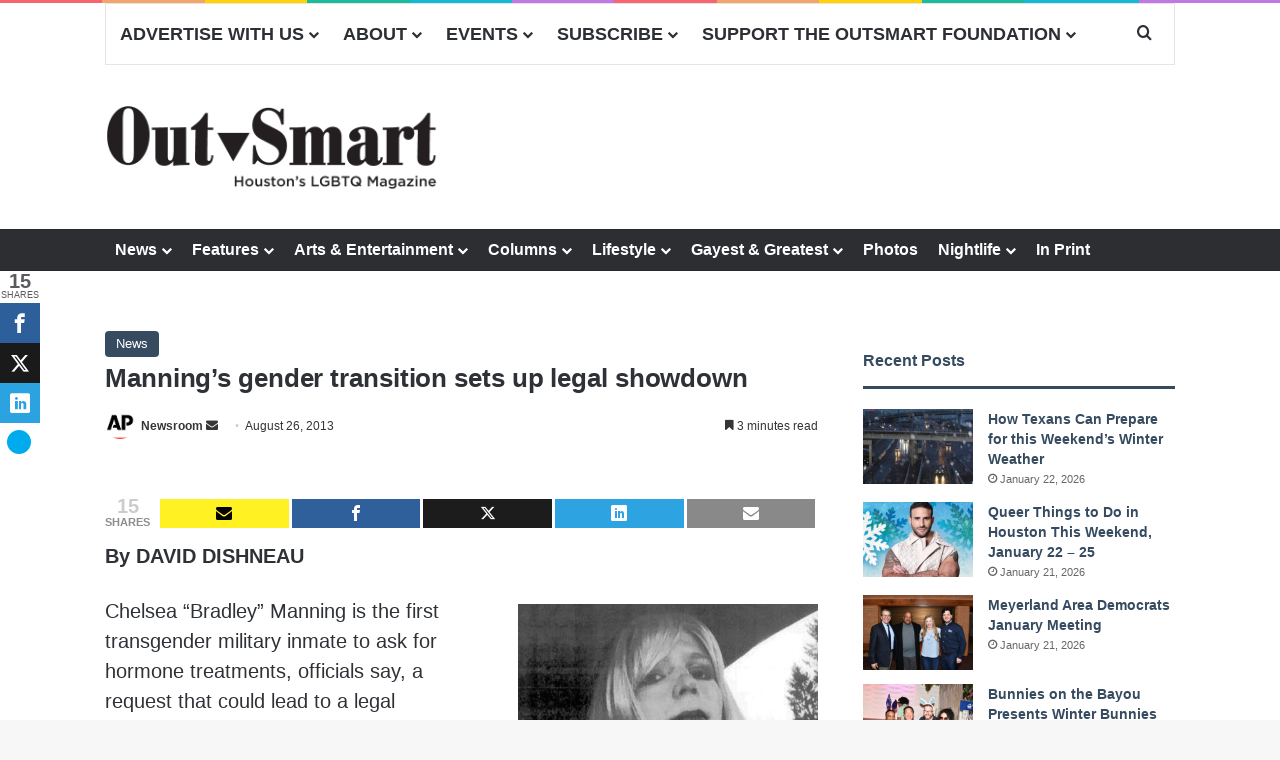

--- FILE ---
content_type: text/html; charset=UTF-8
request_url: https://www.outsmartmagazine.com/2013/08/mannings-gender-transition-sets-up-legal-showdown/
body_size: 36482
content:
<!DOCTYPE html>
<html lang="en-US" class="" data-skin="light" xmlns:og="http://ogp.me/ns#" xmlns:fb="http://ogp.me/ns/fb#">
<head>
	<meta charset="UTF-8" />
	<link rel="profile" href="https://gmpg.org/xfn/11" />
	<title>Manning&#8217;s gender transition sets up legal showdown &#8211; OutSmart Magazine</title>

<meta http-equiv='x-dns-prefetch-control' content='on'>
<link rel='dns-prefetch' href='//cdnjs.cloudflare.com' />
<link rel='dns-prefetch' href='//ajax.googleapis.com' />
<link rel='dns-prefetch' href='//fonts.googleapis.com' />
<link rel='dns-prefetch' href='//fonts.gstatic.com' />
<link rel='dns-prefetch' href='//s.gravatar.com' />
<link rel='dns-prefetch' href='//www.google-analytics.com' />
<meta name='robots' content='max-image-preview:large' />
	<style>img:is([sizes="auto" i], [sizes^="auto," i]) { contain-intrinsic-size: 3000px 1500px }</style>
	
<!-- Open Graph Meta Tags generated by MashShare 4.0.46 - https://mashshare.net -->
<meta property="og:type" content="article" /> 
<meta property="og:title" content="Manning’s gender transition sets up legal showdown" />
<meta property="og:description" content="Bradley Manning is the first transgender military inmate to ask for hormone treatments, officials say, a request that could lead to a legal showdown over how--and if--the soldier convicted in the WikiLeaks case will be allowed to live as a female behind bars." />
<meta property="og:url" content="https://www.outsmartmagazine.com/2013/08/mannings-gender-transition-sets-up-legal-showdown/" />
<meta property="og:site_name" content="OutSmart Magazine" />
<meta property="article:publisher" content="https://www.facebook.com/outsmartmagazine" />
<meta property="article:published_time" content="2013-08-26T08:39:10-05:00" />
<meta property="article:modified_time" content="2013-08-26T13:39:42-05:00" />
<meta property="og:updated_time" content="2013-08-26T13:39:42-05:00" />
<!-- Open Graph Meta Tags generated by MashShare 4.0.46 - https://www.mashshare.net -->
<!-- Twitter Card generated by MashShare 4.0.46 - https://www.mashshare.net -->
<meta name="twitter:card" content="summary">
<meta name="twitter:title" content="Manning’s gender transition sets up legal showdown">
<meta name="twitter:description" content="Bradley Manning is the first transgender military inmate to ask for hormone treatments, officials say, a request that could lead to a legal showdown over how--and if--the soldier convicted in the WikiLeaks case will be allowed to live as a female behind bars.">
<meta name="twitter:site" content="@outsmarthouston">
<!-- Twitter Card generated by MashShare 4.0.46 - https://www.mashshare.net -->

<link rel='dns-prefetch' href='//flux.broadstreet.ai' />
<link rel='dns-prefetch' href='//cdn.broadstreetads.com' />
<link rel='dns-prefetch' href='//proxy.beyondwords.io' />
<link rel="alternate" type="application/rss+xml" title="OutSmart Magazine &raquo; Feed" href="https://www.outsmartmagazine.com/feed/" />
<link rel="alternate" type="application/rss+xml" title="OutSmart Magazine &raquo; Comments Feed" href="https://www.outsmartmagazine.com/comments/feed/" />
<link rel="alternate" type="text/calendar" title="OutSmart Magazine &raquo; iCal Feed" href="https://www.outsmartmagazine.com/events/?ical=1" />
		<script type="text/javascript">
			try {
				if( 'undefined' != typeof localStorage ){
					var tieSkin = localStorage.getItem('tie-skin');
				}

				
				var html = document.getElementsByTagName('html')[0].classList,
						htmlSkin = 'light';

				if( html.contains('dark-skin') ){
					htmlSkin = 'dark';
				}

				if( tieSkin != null && tieSkin != htmlSkin ){
					html.add('tie-skin-inverted');
					var tieSkinInverted = true;
				}

				if( tieSkin == 'dark' ){
					html.add('dark-skin');
				}
				else if( tieSkin == 'light' ){
					html.remove( 'dark-skin' );
				}
				
			} catch(e) { console.log( e ) }

		</script>
		<link rel="alternate" type="application/rss+xml" title="OutSmart Magazine &raquo; Manning&#8217;s gender transition sets up legal showdown Comments Feed" href="https://www.outsmartmagazine.com/2013/08/mannings-gender-transition-sets-up-legal-showdown/feed/" />

		<style type="text/css">
			:root{				
			--tie-preset-gradient-1: linear-gradient(135deg, rgba(6, 147, 227, 1) 0%, rgb(155, 81, 224) 100%);
			--tie-preset-gradient-2: linear-gradient(135deg, rgb(122, 220, 180) 0%, rgb(0, 208, 130) 100%);
			--tie-preset-gradient-3: linear-gradient(135deg, rgba(252, 185, 0, 1) 0%, rgba(255, 105, 0, 1) 100%);
			--tie-preset-gradient-4: linear-gradient(135deg, rgba(255, 105, 0, 1) 0%, rgb(207, 46, 46) 100%);
			--tie-preset-gradient-5: linear-gradient(135deg, rgb(238, 238, 238) 0%, rgb(169, 184, 195) 100%);
			--tie-preset-gradient-6: linear-gradient(135deg, rgb(74, 234, 220) 0%, rgb(151, 120, 209) 20%, rgb(207, 42, 186) 40%, rgb(238, 44, 130) 60%, rgb(251, 105, 98) 80%, rgb(254, 248, 76) 100%);
			--tie-preset-gradient-7: linear-gradient(135deg, rgb(255, 206, 236) 0%, rgb(152, 150, 240) 100%);
			--tie-preset-gradient-8: linear-gradient(135deg, rgb(254, 205, 165) 0%, rgb(254, 45, 45) 50%, rgb(107, 0, 62) 100%);
			--tie-preset-gradient-9: linear-gradient(135deg, rgb(255, 203, 112) 0%, rgb(199, 81, 192) 50%, rgb(65, 88, 208) 100%);
			--tie-preset-gradient-10: linear-gradient(135deg, rgb(255, 245, 203) 0%, rgb(182, 227, 212) 50%, rgb(51, 167, 181) 100%);
			--tie-preset-gradient-11: linear-gradient(135deg, rgb(202, 248, 128) 0%, rgb(113, 206, 126) 100%);
			--tie-preset-gradient-12: linear-gradient(135deg, rgb(2, 3, 129) 0%, rgb(40, 116, 252) 100%);
			--tie-preset-gradient-13: linear-gradient(135deg, #4D34FA, #ad34fa);
			--tie-preset-gradient-14: linear-gradient(135deg, #0057FF, #31B5FF);
			--tie-preset-gradient-15: linear-gradient(135deg, #FF007A, #FF81BD);
			--tie-preset-gradient-16: linear-gradient(135deg, #14111E, #4B4462);
			--tie-preset-gradient-17: linear-gradient(135deg, #F32758, #FFC581);

			
					--main-nav-background: #FFFFFF;
					--main-nav-secondry-background: rgba(0,0,0,0.03);
					--main-nav-primary-color: #0088ff;
					--main-nav-contrast-primary-color: #FFFFFF;
					--main-nav-text-color: #2c2f34;
					--main-nav-secondry-text-color: rgba(0,0,0,0.5);
					--main-nav-main-border-color: rgba(0,0,0,0.1);
					--main-nav-secondry-border-color: rgba(0,0,0,0.08);
				--tie-buttons-color: transparent;--tie-buttons-border-width: 1px;--tie-buttons-text: #e74c3c;--tie-buttons-border-color: #e74c3c;--tie-buttons-hover-color: #b51a0a;--tie-buttons-hover-text: #FFFFFF;
			}
		</style>
	<meta name="viewport" content="width=device-width, initial-scale=1.0" />		<!-- This site uses the Google Analytics by MonsterInsights plugin v9.11.1 - Using Analytics tracking - https://www.monsterinsights.com/ -->
							<script src="//www.googletagmanager.com/gtag/js?id=G-2D9TRNHWSR"  data-cfasync="false" data-wpfc-render="false" type="text/javascript" async></script>
			<script data-cfasync="false" data-wpfc-render="false" type="text/javascript">
				var mi_version = '9.11.1';
				var mi_track_user = true;
				var mi_no_track_reason = '';
								var MonsterInsightsDefaultLocations = {"page_location":"https:\/\/www.outsmartmagazine.com\/2013\/08\/mannings-gender-transition-sets-up-legal-showdown\/"};
								MonsterInsightsDefaultLocations.page_location = window.location.href;
								if ( typeof MonsterInsightsPrivacyGuardFilter === 'function' ) {
					var MonsterInsightsLocations = (typeof MonsterInsightsExcludeQuery === 'object') ? MonsterInsightsPrivacyGuardFilter( MonsterInsightsExcludeQuery ) : MonsterInsightsPrivacyGuardFilter( MonsterInsightsDefaultLocations );
				} else {
					var MonsterInsightsLocations = (typeof MonsterInsightsExcludeQuery === 'object') ? MonsterInsightsExcludeQuery : MonsterInsightsDefaultLocations;
				}

								var disableStrs = [
										'ga-disable-G-2D9TRNHWSR',
									];

				/* Function to detect opted out users */
				function __gtagTrackerIsOptedOut() {
					for (var index = 0; index < disableStrs.length; index++) {
						if (document.cookie.indexOf(disableStrs[index] + '=true') > -1) {
							return true;
						}
					}

					return false;
				}

				/* Disable tracking if the opt-out cookie exists. */
				if (__gtagTrackerIsOptedOut()) {
					for (var index = 0; index < disableStrs.length; index++) {
						window[disableStrs[index]] = true;
					}
				}

				/* Opt-out function */
				function __gtagTrackerOptout() {
					for (var index = 0; index < disableStrs.length; index++) {
						document.cookie = disableStrs[index] + '=true; expires=Thu, 31 Dec 2099 23:59:59 UTC; path=/';
						window[disableStrs[index]] = true;
					}
				}

				if ('undefined' === typeof gaOptout) {
					function gaOptout() {
						__gtagTrackerOptout();
					}
				}
								window.dataLayer = window.dataLayer || [];

				window.MonsterInsightsDualTracker = {
					helpers: {},
					trackers: {},
				};
				if (mi_track_user) {
					function __gtagDataLayer() {
						dataLayer.push(arguments);
					}

					function __gtagTracker(type, name, parameters) {
						if (!parameters) {
							parameters = {};
						}

						if (parameters.send_to) {
							__gtagDataLayer.apply(null, arguments);
							return;
						}

						if (type === 'event') {
														parameters.send_to = monsterinsights_frontend.v4_id;
							var hookName = name;
							if (typeof parameters['event_category'] !== 'undefined') {
								hookName = parameters['event_category'] + ':' + name;
							}

							if (typeof MonsterInsightsDualTracker.trackers[hookName] !== 'undefined') {
								MonsterInsightsDualTracker.trackers[hookName](parameters);
							} else {
								__gtagDataLayer('event', name, parameters);
							}
							
						} else {
							__gtagDataLayer.apply(null, arguments);
						}
					}

					__gtagTracker('js', new Date());
					__gtagTracker('set', {
						'developer_id.dZGIzZG': true,
											});
					if ( MonsterInsightsLocations.page_location ) {
						__gtagTracker('set', MonsterInsightsLocations);
					}
										__gtagTracker('config', 'G-2D9TRNHWSR', {"forceSSL":"true"} );
										window.gtag = __gtagTracker;										(function () {
						/* https://developers.google.com/analytics/devguides/collection/analyticsjs/ */
						/* ga and __gaTracker compatibility shim. */
						var noopfn = function () {
							return null;
						};
						var newtracker = function () {
							return new Tracker();
						};
						var Tracker = function () {
							return null;
						};
						var p = Tracker.prototype;
						p.get = noopfn;
						p.set = noopfn;
						p.send = function () {
							var args = Array.prototype.slice.call(arguments);
							args.unshift('send');
							__gaTracker.apply(null, args);
						};
						var __gaTracker = function () {
							var len = arguments.length;
							if (len === 0) {
								return;
							}
							var f = arguments[len - 1];
							if (typeof f !== 'object' || f === null || typeof f.hitCallback !== 'function') {
								if ('send' === arguments[0]) {
									var hitConverted, hitObject = false, action;
									if ('event' === arguments[1]) {
										if ('undefined' !== typeof arguments[3]) {
											hitObject = {
												'eventAction': arguments[3],
												'eventCategory': arguments[2],
												'eventLabel': arguments[4],
												'value': arguments[5] ? arguments[5] : 1,
											}
										}
									}
									if ('pageview' === arguments[1]) {
										if ('undefined' !== typeof arguments[2]) {
											hitObject = {
												'eventAction': 'page_view',
												'page_path': arguments[2],
											}
										}
									}
									if (typeof arguments[2] === 'object') {
										hitObject = arguments[2];
									}
									if (typeof arguments[5] === 'object') {
										Object.assign(hitObject, arguments[5]);
									}
									if ('undefined' !== typeof arguments[1].hitType) {
										hitObject = arguments[1];
										if ('pageview' === hitObject.hitType) {
											hitObject.eventAction = 'page_view';
										}
									}
									if (hitObject) {
										action = 'timing' === arguments[1].hitType ? 'timing_complete' : hitObject.eventAction;
										hitConverted = mapArgs(hitObject);
										__gtagTracker('event', action, hitConverted);
									}
								}
								return;
							}

							function mapArgs(args) {
								var arg, hit = {};
								var gaMap = {
									'eventCategory': 'event_category',
									'eventAction': 'event_action',
									'eventLabel': 'event_label',
									'eventValue': 'event_value',
									'nonInteraction': 'non_interaction',
									'timingCategory': 'event_category',
									'timingVar': 'name',
									'timingValue': 'value',
									'timingLabel': 'event_label',
									'page': 'page_path',
									'location': 'page_location',
									'title': 'page_title',
									'referrer' : 'page_referrer',
								};
								for (arg in args) {
																		if (!(!args.hasOwnProperty(arg) || !gaMap.hasOwnProperty(arg))) {
										hit[gaMap[arg]] = args[arg];
									} else {
										hit[arg] = args[arg];
									}
								}
								return hit;
							}

							try {
								f.hitCallback();
							} catch (ex) {
							}
						};
						__gaTracker.create = newtracker;
						__gaTracker.getByName = newtracker;
						__gaTracker.getAll = function () {
							return [];
						};
						__gaTracker.remove = noopfn;
						__gaTracker.loaded = true;
						window['__gaTracker'] = __gaTracker;
					})();
									} else {
										console.log("");
					(function () {
						function __gtagTracker() {
							return null;
						}

						window['__gtagTracker'] = __gtagTracker;
						window['gtag'] = __gtagTracker;
					})();
									}
			</script>
							<!-- / Google Analytics by MonsterInsights -->
		<script type="text/javascript">
/* <![CDATA[ */
window._wpemojiSettings = {"baseUrl":"https:\/\/s.w.org\/images\/core\/emoji\/16.0.1\/72x72\/","ext":".png","svgUrl":"https:\/\/s.w.org\/images\/core\/emoji\/16.0.1\/svg\/","svgExt":".svg","source":{"concatemoji":"https:\/\/www.outsmartmagazine.com\/wp-includes\/js\/wp-emoji-release.min.js?ver=f3f33cc044e4c9a7f962fdfe93dfe777"}};
/*! This file is auto-generated */
!function(s,n){var o,i,e;function c(e){try{var t={supportTests:e,timestamp:(new Date).valueOf()};sessionStorage.setItem(o,JSON.stringify(t))}catch(e){}}function p(e,t,n){e.clearRect(0,0,e.canvas.width,e.canvas.height),e.fillText(t,0,0);var t=new Uint32Array(e.getImageData(0,0,e.canvas.width,e.canvas.height).data),a=(e.clearRect(0,0,e.canvas.width,e.canvas.height),e.fillText(n,0,0),new Uint32Array(e.getImageData(0,0,e.canvas.width,e.canvas.height).data));return t.every(function(e,t){return e===a[t]})}function u(e,t){e.clearRect(0,0,e.canvas.width,e.canvas.height),e.fillText(t,0,0);for(var n=e.getImageData(16,16,1,1),a=0;a<n.data.length;a++)if(0!==n.data[a])return!1;return!0}function f(e,t,n,a){switch(t){case"flag":return n(e,"\ud83c\udff3\ufe0f\u200d\u26a7\ufe0f","\ud83c\udff3\ufe0f\u200b\u26a7\ufe0f")?!1:!n(e,"\ud83c\udde8\ud83c\uddf6","\ud83c\udde8\u200b\ud83c\uddf6")&&!n(e,"\ud83c\udff4\udb40\udc67\udb40\udc62\udb40\udc65\udb40\udc6e\udb40\udc67\udb40\udc7f","\ud83c\udff4\u200b\udb40\udc67\u200b\udb40\udc62\u200b\udb40\udc65\u200b\udb40\udc6e\u200b\udb40\udc67\u200b\udb40\udc7f");case"emoji":return!a(e,"\ud83e\udedf")}return!1}function g(e,t,n,a){var r="undefined"!=typeof WorkerGlobalScope&&self instanceof WorkerGlobalScope?new OffscreenCanvas(300,150):s.createElement("canvas"),o=r.getContext("2d",{willReadFrequently:!0}),i=(o.textBaseline="top",o.font="600 32px Arial",{});return e.forEach(function(e){i[e]=t(o,e,n,a)}),i}function t(e){var t=s.createElement("script");t.src=e,t.defer=!0,s.head.appendChild(t)}"undefined"!=typeof Promise&&(o="wpEmojiSettingsSupports",i=["flag","emoji"],n.supports={everything:!0,everythingExceptFlag:!0},e=new Promise(function(e){s.addEventListener("DOMContentLoaded",e,{once:!0})}),new Promise(function(t){var n=function(){try{var e=JSON.parse(sessionStorage.getItem(o));if("object"==typeof e&&"number"==typeof e.timestamp&&(new Date).valueOf()<e.timestamp+604800&&"object"==typeof e.supportTests)return e.supportTests}catch(e){}return null}();if(!n){if("undefined"!=typeof Worker&&"undefined"!=typeof OffscreenCanvas&&"undefined"!=typeof URL&&URL.createObjectURL&&"undefined"!=typeof Blob)try{var e="postMessage("+g.toString()+"("+[JSON.stringify(i),f.toString(),p.toString(),u.toString()].join(",")+"));",a=new Blob([e],{type:"text/javascript"}),r=new Worker(URL.createObjectURL(a),{name:"wpTestEmojiSupports"});return void(r.onmessage=function(e){c(n=e.data),r.terminate(),t(n)})}catch(e){}c(n=g(i,f,p,u))}t(n)}).then(function(e){for(var t in e)n.supports[t]=e[t],n.supports.everything=n.supports.everything&&n.supports[t],"flag"!==t&&(n.supports.everythingExceptFlag=n.supports.everythingExceptFlag&&n.supports[t]);n.supports.everythingExceptFlag=n.supports.everythingExceptFlag&&!n.supports.flag,n.DOMReady=!1,n.readyCallback=function(){n.DOMReady=!0}}).then(function(){return e}).then(function(){var e;n.supports.everything||(n.readyCallback(),(e=n.source||{}).concatemoji?t(e.concatemoji):e.wpemoji&&e.twemoji&&(t(e.twemoji),t(e.wpemoji)))}))}((window,document),window._wpemojiSettings);
/* ]]> */
</script>
<link rel='stylesheet' id='mediaelement-css' href='https://www.outsmartmagazine.com/wp-includes/js/mediaelement/mediaelementplayer-legacy.min.css?ver=4.2.17' type='text/css' media='all' />
<link rel='stylesheet' id='wp-mediaelement-css' href='https://www.outsmartmagazine.com/wp-includes/js/mediaelement/wp-mediaelement.min.css?ver=f3f33cc044e4c9a7f962fdfe93dfe777' type='text/css' media='all' />
<link rel='stylesheet' id='socialGalleryPluginCSS-css' href='https://www.outsmartmagazine.com/wp-content/plugins/SocialGallery/css/socialGalleryPlugin.css?ver=f3f33cc044e4c9a7f962fdfe93dfe777' type='text/css' media='all' />
<link rel='stylesheet' id='tribe-events-pro-mini-calendar-block-styles-css' href='https://www.outsmartmagazine.com/wp-content/plugins/events-calendar-pro/build/css/tribe-events-pro-mini-calendar-block.css?ver=7.7.12' type='text/css' media='all' />
<link rel='stylesheet' id='sbi_styles-css' href='https://www.outsmartmagazine.com/wp-content/plugins/instagram-feed/css/sbi-styles.min.css?ver=6.10.0' type='text/css' media='all' />
<style id='wp-emoji-styles-inline-css' type='text/css'>

	img.wp-smiley, img.emoji {
		display: inline !important;
		border: none !important;
		box-shadow: none !important;
		height: 1em !important;
		width: 1em !important;
		margin: 0 0.07em !important;
		vertical-align: -0.1em !important;
		background: none !important;
		padding: 0 !important;
	}
</style>
<link rel='stylesheet' id='wp-call-btn-guten-blocks-style-css' href='https://www.outsmartmagazine.com/wp-content/plugins/wp-call-button/assets/block/build/index.css?ver=085f82fba130fc4cf3057de5e2dcc820' type='text/css' media='all' />
<style id='global-styles-inline-css' type='text/css'>
:root{--wp--preset--aspect-ratio--square: 1;--wp--preset--aspect-ratio--4-3: 4/3;--wp--preset--aspect-ratio--3-4: 3/4;--wp--preset--aspect-ratio--3-2: 3/2;--wp--preset--aspect-ratio--2-3: 2/3;--wp--preset--aspect-ratio--16-9: 16/9;--wp--preset--aspect-ratio--9-16: 9/16;--wp--preset--color--black: #000000;--wp--preset--color--cyan-bluish-gray: #abb8c3;--wp--preset--color--white: #ffffff;--wp--preset--color--pale-pink: #f78da7;--wp--preset--color--vivid-red: #cf2e2e;--wp--preset--color--luminous-vivid-orange: #ff6900;--wp--preset--color--luminous-vivid-amber: #fcb900;--wp--preset--color--light-green-cyan: #7bdcb5;--wp--preset--color--vivid-green-cyan: #00d084;--wp--preset--color--pale-cyan-blue: #8ed1fc;--wp--preset--color--vivid-cyan-blue: #0693e3;--wp--preset--color--vivid-purple: #9b51e0;--wp--preset--color--global-color: #34495e;--wp--preset--gradient--vivid-cyan-blue-to-vivid-purple: linear-gradient(135deg,rgba(6,147,227,1) 0%,rgb(155,81,224) 100%);--wp--preset--gradient--light-green-cyan-to-vivid-green-cyan: linear-gradient(135deg,rgb(122,220,180) 0%,rgb(0,208,130) 100%);--wp--preset--gradient--luminous-vivid-amber-to-luminous-vivid-orange: linear-gradient(135deg,rgba(252,185,0,1) 0%,rgba(255,105,0,1) 100%);--wp--preset--gradient--luminous-vivid-orange-to-vivid-red: linear-gradient(135deg,rgba(255,105,0,1) 0%,rgb(207,46,46) 100%);--wp--preset--gradient--very-light-gray-to-cyan-bluish-gray: linear-gradient(135deg,rgb(238,238,238) 0%,rgb(169,184,195) 100%);--wp--preset--gradient--cool-to-warm-spectrum: linear-gradient(135deg,rgb(74,234,220) 0%,rgb(151,120,209) 20%,rgb(207,42,186) 40%,rgb(238,44,130) 60%,rgb(251,105,98) 80%,rgb(254,248,76) 100%);--wp--preset--gradient--blush-light-purple: linear-gradient(135deg,rgb(255,206,236) 0%,rgb(152,150,240) 100%);--wp--preset--gradient--blush-bordeaux: linear-gradient(135deg,rgb(254,205,165) 0%,rgb(254,45,45) 50%,rgb(107,0,62) 100%);--wp--preset--gradient--luminous-dusk: linear-gradient(135deg,rgb(255,203,112) 0%,rgb(199,81,192) 50%,rgb(65,88,208) 100%);--wp--preset--gradient--pale-ocean: linear-gradient(135deg,rgb(255,245,203) 0%,rgb(182,227,212) 50%,rgb(51,167,181) 100%);--wp--preset--gradient--electric-grass: linear-gradient(135deg,rgb(202,248,128) 0%,rgb(113,206,126) 100%);--wp--preset--gradient--midnight: linear-gradient(135deg,rgb(2,3,129) 0%,rgb(40,116,252) 100%);--wp--preset--font-size--small: 13px;--wp--preset--font-size--medium: 20px;--wp--preset--font-size--large: 36px;--wp--preset--font-size--x-large: 42px;--wp--preset--spacing--20: 0.44rem;--wp--preset--spacing--30: 0.67rem;--wp--preset--spacing--40: 1rem;--wp--preset--spacing--50: 1.5rem;--wp--preset--spacing--60: 2.25rem;--wp--preset--spacing--70: 3.38rem;--wp--preset--spacing--80: 5.06rem;--wp--preset--shadow--natural: 6px 6px 9px rgba(0, 0, 0, 0.2);--wp--preset--shadow--deep: 12px 12px 50px rgba(0, 0, 0, 0.4);--wp--preset--shadow--sharp: 6px 6px 0px rgba(0, 0, 0, 0.2);--wp--preset--shadow--outlined: 6px 6px 0px -3px rgba(255, 255, 255, 1), 6px 6px rgba(0, 0, 0, 1);--wp--preset--shadow--crisp: 6px 6px 0px rgba(0, 0, 0, 1);}:where(.is-layout-flex){gap: 0.5em;}:where(.is-layout-grid){gap: 0.5em;}body .is-layout-flex{display: flex;}.is-layout-flex{flex-wrap: wrap;align-items: center;}.is-layout-flex > :is(*, div){margin: 0;}body .is-layout-grid{display: grid;}.is-layout-grid > :is(*, div){margin: 0;}:where(.wp-block-columns.is-layout-flex){gap: 2em;}:where(.wp-block-columns.is-layout-grid){gap: 2em;}:where(.wp-block-post-template.is-layout-flex){gap: 1.25em;}:where(.wp-block-post-template.is-layout-grid){gap: 1.25em;}.has-black-color{color: var(--wp--preset--color--black) !important;}.has-cyan-bluish-gray-color{color: var(--wp--preset--color--cyan-bluish-gray) !important;}.has-white-color{color: var(--wp--preset--color--white) !important;}.has-pale-pink-color{color: var(--wp--preset--color--pale-pink) !important;}.has-vivid-red-color{color: var(--wp--preset--color--vivid-red) !important;}.has-luminous-vivid-orange-color{color: var(--wp--preset--color--luminous-vivid-orange) !important;}.has-luminous-vivid-amber-color{color: var(--wp--preset--color--luminous-vivid-amber) !important;}.has-light-green-cyan-color{color: var(--wp--preset--color--light-green-cyan) !important;}.has-vivid-green-cyan-color{color: var(--wp--preset--color--vivid-green-cyan) !important;}.has-pale-cyan-blue-color{color: var(--wp--preset--color--pale-cyan-blue) !important;}.has-vivid-cyan-blue-color{color: var(--wp--preset--color--vivid-cyan-blue) !important;}.has-vivid-purple-color{color: var(--wp--preset--color--vivid-purple) !important;}.has-black-background-color{background-color: var(--wp--preset--color--black) !important;}.has-cyan-bluish-gray-background-color{background-color: var(--wp--preset--color--cyan-bluish-gray) !important;}.has-white-background-color{background-color: var(--wp--preset--color--white) !important;}.has-pale-pink-background-color{background-color: var(--wp--preset--color--pale-pink) !important;}.has-vivid-red-background-color{background-color: var(--wp--preset--color--vivid-red) !important;}.has-luminous-vivid-orange-background-color{background-color: var(--wp--preset--color--luminous-vivid-orange) !important;}.has-luminous-vivid-amber-background-color{background-color: var(--wp--preset--color--luminous-vivid-amber) !important;}.has-light-green-cyan-background-color{background-color: var(--wp--preset--color--light-green-cyan) !important;}.has-vivid-green-cyan-background-color{background-color: var(--wp--preset--color--vivid-green-cyan) !important;}.has-pale-cyan-blue-background-color{background-color: var(--wp--preset--color--pale-cyan-blue) !important;}.has-vivid-cyan-blue-background-color{background-color: var(--wp--preset--color--vivid-cyan-blue) !important;}.has-vivid-purple-background-color{background-color: var(--wp--preset--color--vivid-purple) !important;}.has-black-border-color{border-color: var(--wp--preset--color--black) !important;}.has-cyan-bluish-gray-border-color{border-color: var(--wp--preset--color--cyan-bluish-gray) !important;}.has-white-border-color{border-color: var(--wp--preset--color--white) !important;}.has-pale-pink-border-color{border-color: var(--wp--preset--color--pale-pink) !important;}.has-vivid-red-border-color{border-color: var(--wp--preset--color--vivid-red) !important;}.has-luminous-vivid-orange-border-color{border-color: var(--wp--preset--color--luminous-vivid-orange) !important;}.has-luminous-vivid-amber-border-color{border-color: var(--wp--preset--color--luminous-vivid-amber) !important;}.has-light-green-cyan-border-color{border-color: var(--wp--preset--color--light-green-cyan) !important;}.has-vivid-green-cyan-border-color{border-color: var(--wp--preset--color--vivid-green-cyan) !important;}.has-pale-cyan-blue-border-color{border-color: var(--wp--preset--color--pale-cyan-blue) !important;}.has-vivid-cyan-blue-border-color{border-color: var(--wp--preset--color--vivid-cyan-blue) !important;}.has-vivid-purple-border-color{border-color: var(--wp--preset--color--vivid-purple) !important;}.has-vivid-cyan-blue-to-vivid-purple-gradient-background{background: var(--wp--preset--gradient--vivid-cyan-blue-to-vivid-purple) !important;}.has-light-green-cyan-to-vivid-green-cyan-gradient-background{background: var(--wp--preset--gradient--light-green-cyan-to-vivid-green-cyan) !important;}.has-luminous-vivid-amber-to-luminous-vivid-orange-gradient-background{background: var(--wp--preset--gradient--luminous-vivid-amber-to-luminous-vivid-orange) !important;}.has-luminous-vivid-orange-to-vivid-red-gradient-background{background: var(--wp--preset--gradient--luminous-vivid-orange-to-vivid-red) !important;}.has-very-light-gray-to-cyan-bluish-gray-gradient-background{background: var(--wp--preset--gradient--very-light-gray-to-cyan-bluish-gray) !important;}.has-cool-to-warm-spectrum-gradient-background{background: var(--wp--preset--gradient--cool-to-warm-spectrum) !important;}.has-blush-light-purple-gradient-background{background: var(--wp--preset--gradient--blush-light-purple) !important;}.has-blush-bordeaux-gradient-background{background: var(--wp--preset--gradient--blush-bordeaux) !important;}.has-luminous-dusk-gradient-background{background: var(--wp--preset--gradient--luminous-dusk) !important;}.has-pale-ocean-gradient-background{background: var(--wp--preset--gradient--pale-ocean) !important;}.has-electric-grass-gradient-background{background: var(--wp--preset--gradient--electric-grass) !important;}.has-midnight-gradient-background{background: var(--wp--preset--gradient--midnight) !important;}.has-small-font-size{font-size: var(--wp--preset--font-size--small) !important;}.has-medium-font-size{font-size: var(--wp--preset--font-size--medium) !important;}.has-large-font-size{font-size: var(--wp--preset--font-size--large) !important;}.has-x-large-font-size{font-size: var(--wp--preset--font-size--x-large) !important;}
:where(.wp-block-post-template.is-layout-flex){gap: 1.25em;}:where(.wp-block-post-template.is-layout-grid){gap: 1.25em;}
:where(.wp-block-columns.is-layout-flex){gap: 2em;}:where(.wp-block-columns.is-layout-grid){gap: 2em;}
:root :where(.wp-block-pullquote){font-size: 1.5em;line-height: 1.6;}
</style>
<link rel='stylesheet' id='edsanimate-animo-css-css' href='https://www.outsmartmagazine.com/wp-content/plugins/animate-it/assets/css/animate-animo.css?ver=f3f33cc044e4c9a7f962fdfe93dfe777' type='text/css' media='all' />
<link rel='stylesheet' id='contact-form-7-css' href='https://www.outsmartmagazine.com/wp-content/plugins/contact-form-7/includes/css/styles.css?ver=6.1.4' type='text/css' media='all' />
<link rel='stylesheet' id='foobox-min-css' href='https://www.outsmartmagazine.com/wp-content/plugins/foobox-image-lightbox-premium/pro/css/foobox.min.css?ver=2.7.35' type='text/css' media='all' />
<link rel='stylesheet' id='wpa-css-css' href='https://www.outsmartmagazine.com/wp-content/plugins/honeypot/includes/css/wpa.css?ver=2.3.04' type='text/css' media='all' />
<link rel='stylesheet' id='perfect-pullquotes-styles-css' href='https://www.outsmartmagazine.com/wp-content/plugins/perfect-pullquotes/perfect-pullquotes.css?ver=1.7.5' type='text/css' media='all' />
<link rel='stylesheet' id='taqyeem-buttons-style-css' href='https://www.outsmartmagazine.com/wp-content/plugins/taqyeem-buttons/assets/style.css?ver=f3f33cc044e4c9a7f962fdfe93dfe777' type='text/css' media='all' />
<link rel='stylesheet' id='ultimate-social-share-buttons-style-css' href='https://www.outsmartmagazine.com/wp-content/plugins/ultimate-social-share-buttons/css/ssb-view.css?ver=1.0.0' type='text/css' media='all' />
<link rel='stylesheet' id='ppress-frontend-css' href='https://www.outsmartmagazine.com/wp-content/plugins/wp-user-avatar/assets/css/frontend.min.css?ver=4.16.8' type='text/css' media='all' />
<link rel='stylesheet' id='ppress-flatpickr-css' href='https://www.outsmartmagazine.com/wp-content/plugins/wp-user-avatar/assets/flatpickr/flatpickr.min.css?ver=4.16.8' type='text/css' media='all' />
<link rel='stylesheet' id='ppress-select2-css' href='https://www.outsmartmagazine.com/wp-content/plugins/wp-user-avatar/assets/select2/select2.min.css?ver=f3f33cc044e4c9a7f962fdfe93dfe777' type='text/css' media='all' />
<link rel='stylesheet' id='mashsb-styles-css' href='https://www.outsmartmagazine.com/wp-content/plugins/mashshare-plus/mashsharer/assets/css/mashsb.min.css?ver=4.0.46' type='text/css' media='all' />
<style id='mashsb-styles-inline-css' type='text/css'>
.mashsb-count {color:#cccccc;}[class^="mashicon-"] .text, [class*=" mashicon-"] .text{
    text-indent: -9999px !important;
    line-height: 0px;
    display: block;
    } 
    [class^="mashicon-"] .text:after, [class*=" mashicon-"] .text:after {
        content: "" !important;
        text-indent: 0;
        font-size:13px;
        display: block !important;
    }
    [class^="mashicon-"], [class*=" mashicon-"] {
        width:25%;
        text-align: center !important;
    }
    [class^="mashicon-"] .icon:before, [class*=" mashicon-"] .icon:before {
        float:none;
        margin-right: 0;
    }
    .mashsb-buttons a{
       margin-right: 3px;
       margin-bottom:3px;
       min-width: 0;
       width: 41px;
    }
    .onoffswitch, 
    .onoffswitch-inner:before, 
    .onoffswitch-inner:after 
    .onoffswitch2,
    .onoffswitch2-inner:before, 
    .onoffswitch2-inner:after  {
        margin-right: 0px;
        width: 41px;
        line-height: 41px;
    }
</style>
<link rel='stylesheet' id='mashnet-styles-css' href='https://www.outsmartmagazine.com/wp-content/plugins/mashshare-plus/assets/css/mashnet.min.css?ver=4.0.46' type='text/css' media='all' />
<link rel='stylesheet' id='mashresp-styles-css' href='https://www.outsmartmagazine.com/wp-content/plugins/mashshare-plus/assets/css/mashresp.min.css?ver=4.0.46' type='text/css' media='all' />
<style id='mashresp-styles-inline-css' type='text/css'>

			@media only screen and (max-width: 568px){
				.mashsb-buttons a {
					width: 41px;
				}
			}
			@media only screen and (max-width: 568px){
				[class^="mashicon-"] .text, [class*=" mashicon-"] .text {
					display: none;
				}
			}
</style>
<link rel='stylesheet' id='mashfs-css' href='https://www.outsmartmagazine.com/wp-content/plugins/mashshare-plus/assets/css/mashfs.min.css?ver=4.0.46' type='text/css' media='all' />
<link rel='stylesheet' id='heateor_sss_frontend_css-css' href='https://www.outsmartmagazine.com/wp-content/plugins/sassy-social-share/public/css/sassy-social-share-public.css?ver=3.3.79' type='text/css' media='all' />
<style id='heateor_sss_frontend_css-inline-css' type='text/css'>
.heateor_sss_button_instagram span.heateor_sss_svg,a.heateor_sss_instagram span.heateor_sss_svg{background:radial-gradient(circle at 30% 107%,#fdf497 0,#fdf497 5%,#fd5949 45%,#d6249f 60%,#285aeb 90%)}.heateor_sss_horizontal_sharing .heateor_sss_svg,.heateor_sss_standard_follow_icons_container .heateor_sss_svg{color:#fff;border-width:0px;border-style:solid;border-color:transparent}.heateor_sss_horizontal_sharing .heateorSssTCBackground{color:#666}.heateor_sss_horizontal_sharing span.heateor_sss_svg:hover,.heateor_sss_standard_follow_icons_container span.heateor_sss_svg:hover{border-color:transparent;}.heateor_sss_vertical_sharing span.heateor_sss_svg,.heateor_sss_floating_follow_icons_container span.heateor_sss_svg{color:#fff;border-width:0px;border-style:solid;border-color:transparent;}.heateor_sss_vertical_sharing .heateorSssTCBackground{color:#666;}.heateor_sss_vertical_sharing span.heateor_sss_svg:hover,.heateor_sss_floating_follow_icons_container span.heateor_sss_svg:hover{border-color:transparent;}div.heateor_sss_vertical_sharing svg{width:50%;margin:auto;}div.heateor_sss_vertical_sharing .heateor_sss_square_count{float:left;width:50%;line-height:43px;}@media screen and (max-width:783px) {.heateor_sss_vertical_sharing{display:none!important}}
</style>
<link rel='stylesheet' id='tie-css-base-css' href='https://www.outsmartmagazine.com/wp-content/themes/jannah/assets/css/base.min.css?ver=7.6.4' type='text/css' media='all' />
<link rel='stylesheet' id='tie-css-styles-css' href='https://www.outsmartmagazine.com/wp-content/themes/jannah/assets/css/style.min.css?ver=7.6.4' type='text/css' media='all' />
<link rel='stylesheet' id='tie-css-widgets-css' href='https://www.outsmartmagazine.com/wp-content/themes/jannah/assets/css/widgets.min.css?ver=7.6.4' type='text/css' media='all' />
<link rel='stylesheet' id='tie-css-helpers-css' href='https://www.outsmartmagazine.com/wp-content/themes/jannah/assets/css/helpers.min.css?ver=7.6.4' type='text/css' media='all' />
<link rel='stylesheet' id='tie-fontawesome5-css' href='https://www.outsmartmagazine.com/wp-content/themes/jannah/assets/css/fontawesome.css?ver=7.6.4' type='text/css' media='all' />
<link rel='stylesheet' id='tie-css-shortcodes-css' href='https://www.outsmartmagazine.com/wp-content/themes/jannah/assets/css/plugins/shortcodes.min.css?ver=7.6.4' type='text/css' media='all' />
<link rel='stylesheet' id='tie-css-single-css' href='https://www.outsmartmagazine.com/wp-content/themes/jannah/assets/css/single.min.css?ver=7.6.4' type='text/css' media='all' />
<link rel='stylesheet' id='tie-css-print-css' href='https://www.outsmartmagazine.com/wp-content/themes/jannah/assets/css/print.css?ver=7.6.4' type='text/css' media='print' />
<link rel='stylesheet' id='photonic-css' href='https://www.outsmartmagazine.com/wp-content/plugins/photonic/include/css/front-end/core/photonic.min.css?ver=20260101-74544' type='text/css' media='all' />
<style id='photonic-inline-css' type='text/css'>
/* Retrieved from saved CSS */
.photonic-panel { background:  rgb(17,17,17)  !important;

	border-top: none;
	border-right: none;
	border-bottom: none;
	border-left: none;
 }
.photonic-random-layout .photonic-thumb { padding: 2px}
.photonic-masonry-layout .photonic-thumb, .photonic-masonry-horizontal-layout .photonic-thumb { padding: 2px}
.photonic-mosaic-layout .photonic-thumb { padding: 2px}

</style>
<link rel='stylesheet' id='taqyeem-styles-css' href='https://www.outsmartmagazine.com/wp-content/themes/jannah/assets/css/plugins/taqyeem.min.css?ver=7.6.4' type='text/css' media='all' />
<link rel='stylesheet' id='foobox-fotomoto-css' href='https://www.outsmartmagazine.com/wp-content/plugins/foobox-image-lightbox-premium/pro/css/foobox-fotomoto.css?ver=f3f33cc044e4c9a7f962fdfe93dfe777' type='text/css' media='all' />
<style id='foobox-fotomoto-inline-css' type='text/css'>
body{font-size: 16px;font-weight: 400;line-height: 1.25;}#logo.text-logo .logo-text{font-size: 20px;font-weight: 600;letter-spacing: -0.2px;line-height: 1.25;}#top-nav .top-menu > ul > li > a{font-size: 16px;font-weight: 600;}#top-nav .top-menu > ul ul li a{font-size: 16px;font-weight: 700;}#main-nav .main-menu > ul > li > a{font-size: 18px;font-weight: 700;text-transform: uppercase;}#main-nav .main-menu > ul ul li a{font-size: 16px;font-weight: 700;}#breadcrumb{font-weight: 400;}.entry-header h1.entry-title{font-size: 26px;font-weight: 700;letter-spacing: -0.1px;line-height: 1.25;}.entry-header .entry-sub-title{font-size: 23px;font-weight: 500;line-height: 1.25;}#the-post .entry-content,#the-post .entry-content p{font-size: 20px;font-weight: 400;line-height: 1.5;}#tie-wrapper .mag-box-title h3{font-size: 19px;font-weight: 700;letter-spacing: -0.1px;line-height: 1.25;text-transform: uppercase;}@media (min-width: 768px){.section-title.section-title-default,.section-title-centered{font-size: 18px;font-weight: 700;line-height: 1.25;}}@media (min-width: 768px){.section-title-big{font-size: 17px;font-weight: 700;line-height: 1.25;}}#footer .widget-title .the-subtitle{font-size: 16px;line-height: 1.25;}.entry h1{font-size: 26px;font-weight: 700;line-height: 1.25;}#tie-wrapper .widget-title .the-subtitle,#tie-wrapper #comments-title,#tie-wrapper .comment-reply-title,#tie-wrapper .woocommerce-tabs .panel h2,#tie-wrapper .related.products h2,#tie-wrapper #bbpress-forums #new-post > fieldset.bbp-form > legend,#tie-wrapper .entry-content .review-box-header{font-size: 16px;font-weight: 700;line-height: 1.25;}#tie-wrapper .media-page-layout .thumb-title,#tie-wrapper .mag-box.full-width-img-news-box .posts-items>li .post-title,#tie-wrapper .miscellaneous-box .posts-items>li:first-child .post-title,#tie-wrapper .big-thumb-left-box .posts-items li:first-child .post-title{font-size: 20px;font-weight: 600;line-height: 1.25;}#tie-wrapper .mag-box.wide-post-box .posts-items>li:nth-child(n) .post-title,#tie-wrapper .mag-box.big-post-left-box li:first-child .post-title,#tie-wrapper .mag-box.big-post-top-box li:first-child .post-title,#tie-wrapper .mag-box.half-box li:first-child .post-title,#tie-wrapper .mag-box.big-posts-box .posts-items>li:nth-child(n) .post-title,#tie-wrapper .mag-box.mini-posts-box .posts-items>li:nth-child(n) .post-title,#tie-wrapper .mag-box.latest-poroducts-box .products .product h2{font-size: 20px;font-weight: 600;line-height: 1.25;}#tie-wrapper .mag-box.big-post-left-box li:not(:first-child) .post-title,#tie-wrapper .mag-box.big-post-top-box li:not(:first-child) .post-title,#tie-wrapper .mag-box.half-box li:not(:first-child) .post-title,#tie-wrapper .mag-box.big-thumb-left-box li:not(:first-child) .post-title,#tie-wrapper .mag-box.scrolling-box .slide .post-title,#tie-wrapper .mag-box.miscellaneous-box li:not(:first-child) .post-title{font-size: 16px;font-weight: 500;line-height: 1.25;}@media (min-width: 992px){.full-width .fullwidth-slider-wrapper .thumb-overlay .thumb-content .thumb-title,.full-width .wide-next-prev-slider-wrapper .thumb-overlay .thumb-content .thumb-title,.full-width .wide-slider-with-navfor-wrapper .thumb-overlay .thumb-content .thumb-title,.full-width .boxed-slider-wrapper .thumb-overlay .thumb-title{font-size: 18px;}}@media (min-width: 992px){.has-sidebar .fullwidth-slider-wrapper .thumb-overlay .thumb-content .thumb-title,.has-sidebar .wide-next-prev-slider-wrapper .thumb-overlay .thumb-content .thumb-title,.has-sidebar .wide-slider-with-navfor-wrapper .thumb-overlay .thumb-content .thumb-title,.has-sidebar .boxed-slider-wrapper .thumb-overlay .thumb-title{font-size: 20px;font-weight: 700;line-height: 1.25;}}@media (min-width: 768px){#tie-wrapper .main-slider.tie-slider-10 .slide .grid-item:nth-child(1) .thumb-title,#tie-wrapper .main-slider.tie-slider-17 .slide .grid-item:nth-child(1) .thumb-title,#tie-wrapper .main-slider.tie-slider-14 .slide .grid-item:nth-child(1) .thumb-title,#tie-wrapper .main-slider.tie-slider-13 .slide .grid-item:nth-child(1) .thumb-title,#tie-wrapper .main-slider.tie-slider-16 .slide .grid-item:nth-child(1) .thumb-title,#tie-wrapper .main-slider.tie-slider-9 .thumb-overlay .thumb-title,#tie-wrapper .wide-slider-three-slids-wrapper .thumb-title{font-size: 20px;font-weight: 700;line-height: 1.25;}}@media (min-width: 768px){#tie-wrapper .boxed-slider-three-slides-wrapper .slide .thumb-title,#tie-wrapper .tie-slider-10 .slide .grid-item:nth-child(n+2) .thumb-title,#tie-wrapper .tie-slider-17 .slide .grid-item:nth-child(n+2) .thumb-title,#tie-wrapper .tie-slider-14 .slide .grid-item:nth-child(n+2) .thumb-title,#tie-wrapper .tie-slider-13 .slide .grid-item:nth-child(n+2) .thumb-title,#tie-wrapper .tie-slider-16 .slide .grid-item:nth-child(n+2) .thumb-title,#tie-wrapper .tie-slider-12 .grid-item:nth-child(n) .thumb-overlay .thumb-title,#tie-wrapper .main-slider.tie-slider-11 .thumb-overlay .thumb-title,#tie-wrapper .tie-slider-15 .thumb-overlay .thumb-title,#tie-wrapper .tie-slider-7 .slide .thumb-title{font-size: 18px;line-height: 1.25;}}:root:root{--brand-color: #34495e;--dark-brand-color: #02172c;--bright-color: #FFFFFF;--base-color: #2c2f34;}#reading-position-indicator{box-shadow: 0 0 10px rgba( 52,73,94,0.7);}:root:root{--brand-color: #34495e;--dark-brand-color: #02172c;--bright-color: #FFFFFF;--base-color: #2c2f34;}#reading-position-indicator{box-shadow: 0 0 10px rgba( 52,73,94,0.7);}.main-slider .slide-bg,.main-slider .slide{background-position: center top;}a,body .entry a,.dark-skin body .entry a,.comment-list .comment-content a{color: #34495e;}.more-link,.button,[type='submit'],.generic-button a,.generic-button button{background: transparent;}#header-notification-bar{background: var( --tie-preset-gradient-13 );}#the-post .entry-content a:not(.shortc-button){color: #1e8fdb !important;}#the-post .entry-content a:not(.shortc-button):hover{color: #9b59b6 !important;}.tie-cat-7730,.tie-cat-item-7730 > span{background-color:#e67e22 !important;color:#FFFFFF !important;}.tie-cat-7730:after{border-top-color:#e67e22 !important;}.tie-cat-7730:hover{background-color:#c86004 !important;}.tie-cat-7730:hover:after{border-top-color:#c86004 !important;}.tie-cat-7731,.tie-cat-item-7731 > span{background-color:#2ecc71 !important;color:#FFFFFF !important;}.tie-cat-7731:after{border-top-color:#2ecc71 !important;}.tie-cat-7731:hover{background-color:#10ae53 !important;}.tie-cat-7731:hover:after{border-top-color:#10ae53 !important;}.tie-cat-7732,.tie-cat-item-7732 > span{background-color:#9b59b6 !important;color:#FFFFFF !important;}.tie-cat-7732:after{border-top-color:#9b59b6 !important;}.tie-cat-7732:hover{background-color:#7d3b98 !important;}.tie-cat-7732:hover:after{border-top-color:#7d3b98 !important;}.tie-cat-7733,.tie-cat-item-7733 > span{background-color:#34495e !important;color:#FFFFFF !important;}.tie-cat-7733:after{border-top-color:#34495e !important;}.tie-cat-7733:hover{background-color:#162b40 !important;}.tie-cat-7733:hover:after{border-top-color:#162b40 !important;}.tie-cat-7734,.tie-cat-item-7734 > span{background-color:#795548 !important;color:#FFFFFF !important;}.tie-cat-7734:after{border-top-color:#795548 !important;}.tie-cat-7734:hover{background-color:#5b372a !important;}.tie-cat-7734:hover:after{border-top-color:#5b372a !important;}.tie-cat-7735,.tie-cat-item-7735 > span{background-color:#4CAF50 !important;color:#FFFFFF !important;}.tie-cat-7735:after{border-top-color:#4CAF50 !important;}.tie-cat-7735:hover{background-color:#2e9132 !important;}.tie-cat-7735:hover:after{border-top-color:#2e9132 !important;}@media (min-width: 1200px){.container{width: auto;}}.boxed-layout #tie-wrapper,.boxed-layout .fixed-nav{max-width: 1130px;}@media (min-width: 1100px){.container,.wide-next-prev-slider-wrapper .slider-main-container{max-width: 1100px;}}.side-aside #mobile-menu li a,.side-aside #mobile-menu .mobile-arrows,.side-aside #mobile-search .search-field{color: #3498db;}#mobile-search .search-field::-moz-placeholder {color: #3498db;}#mobile-search .search-field:-moz-placeholder {color: #3498db;}#mobile-search .search-field:-ms-input-placeholder {color: #3498db;}#mobile-search .search-field::-webkit-input-placeholder {color: #3498db;}@media (max-width: 991px){.tie-btn-close span{color: #3498db;}}@media (max-width: 991px){#theme-header.has-normal-width-logo #logo img {width:400px !important;max-width:100% !important;height: auto !important;max-height: 200px !important;}}.tie-insta-header {margin-bottom: 15px;}.tie-insta-avatar a {width: 70px;height: 70px;display: block;position: relative;float: left;margin-right: 15px;margin-bottom: 15px;}.tie-insta-avatar a:before {content: "";position: absolute;width: calc(100% + 6px);height: calc(100% + 6px);left: -3px;top: -3px;border-radius: 50%;background: #d6249f;background: radial-gradient(circle at 30% 107%,#fdf497 0%,#fdf497 5%,#fd5949 45%,#d6249f 60%,#285AEB 90%);}.tie-insta-avatar a:after {position: absolute;content: "";width: calc(100% + 3px);height: calc(100% + 3px);left: -2px;top: -2px;border-radius: 50%;background: #fff;}.dark-skin .tie-insta-avatar a:after {background: #27292d;}.tie-insta-avatar img {border-radius: 50%;position: relative;z-index: 2;transition: all 0.25s;}.tie-insta-avatar img:hover {box-shadow: 0px 0px 15px 0 #6b54c6;}.tie-insta-info {font-size: 1.3em;font-weight: bold;margin-bottom: 5px;}.magazineBlock { float: left; width: 100%; clear: both; display: flex; flex-wrap: wrap;}.magazineH { margin-bottom: 60px;}#the-post .entry-content .magazineH p { font-weight: bold;}#top-nav a:not(.button):not(:hover) { color: #fff!important;}.sidebar-right .sidebar .theiaStickySidebar .widget_adbutler,.sidebar-right .sidebar .theiaStickySidebar .textwidget { text-align: center;}.widget-single-post-item .post-widget-thumbnail img.wp-post-image{display: block!important;}
</style>
<script type="text/javascript" src="https://www.outsmartmagazine.com/wp-includes/js/jquery/jquery.min.js?ver=3.7.1" id="jquery-core-js"></script>
<script type="text/javascript" src="https://www.outsmartmagazine.com/wp-includes/js/jquery/jquery-migrate.min.js?ver=3.4.1" id="jquery-migrate-js"></script>
<script type="text/javascript" id="socialGalleryPluginEpic-js-extra">
/* <![CDATA[ */
var EpicAjax = {"ajaxurl":"https:\/\/www.outsmartmagazine.com\/wp-admin\/admin-ajax.php"};
/* ]]> */
</script>
<script type="text/javascript" src="https://www.outsmartmagazine.com/wp-content/plugins/SocialGallery/js/socialGalleryEpic.js?ver=f3f33cc044e4c9a7f962fdfe93dfe777" id="socialGalleryPluginEpic-js"></script>
<script type="text/javascript" src="https://www.outsmartmagazine.com/wp-content/plugins/SocialGallery/js/jgestures.min.js?ver=f3f33cc044e4c9a7f962fdfe93dfe777" id="sgp-gestures-js"></script>
<script type="text/javascript" src="https://www.outsmartmagazine.com/wp-content/plugins/google-analytics-premium/assets/js/frontend-gtag.min.js?ver=9.11.1" id="monsterinsights-frontend-script-js" async="async" data-wp-strategy="async"></script>
<script data-cfasync="false" data-wpfc-render="false" type="text/javascript" id='monsterinsights-frontend-script-js-extra'>/* <![CDATA[ */
var monsterinsights_frontend = {"js_events_tracking":"true","download_extensions":"doc,pdf,ppt,zip,xls,docx,pptx,xlsx","inbound_paths":"[]","home_url":"https:\/\/www.outsmartmagazine.com","hash_tracking":"false","v4_id":"G-2D9TRNHWSR"};/* ]]> */
</script>
<script type="text/javascript" src="//flux.broadstreet.ai/emit/6506.js?ver=1.0.0" id="broadstreet-analytics-js" async="async" data-wp-strategy="async"></script>
<script async data-cfasync='false' type="text/javascript" src="//cdn.broadstreetads.com/init-2.min.js?v=1.52.4&amp;ver=f3f33cc044e4c9a7f962fdfe93dfe777" id="broadstreet-init-js"></script>
<script type="text/javascript" src="https://www.outsmartmagazine.com/wp-content/plugins/wp-user-avatar/assets/flatpickr/flatpickr.min.js?ver=4.16.8" id="ppress-flatpickr-js"></script>
<script type="text/javascript" src="https://www.outsmartmagazine.com/wp-content/plugins/wp-user-avatar/assets/select2/select2.min.js?ver=4.16.8" id="ppress-select2-js"></script>
<script type="text/javascript" id="mashsb-js-extra">
/* <![CDATA[ */
var mashsb = {"shares":"15","round_shares":"","animate_shares":"0","dynamic_buttons":"0","share_url":"https:\/\/www.outsmartmagazine.com\/2013\/08\/mannings-gender-transition-sets-up-legal-showdown\/","title":"Manning%E2%80%99s+gender+transition+sets+up+legal+showdown","image":null,"desc":"Bradley Manning is the first transgender military inmate to ask for hormone treatments, officials say, a request that could lead to a legal showdown over how--and if--the soldier convicted in the WikiLeaks case will be allowed to live as a female behind bars.","hashtag":"@outsmarthouston","subscribe":"link","subscribe_url":"http:\/\/www.outsmartmagazine.com\/subscribe-to-outsmarts-e-newsletters\/","activestatus":"1","singular":"1","twitter_popup":"1","refresh":"0","nonce":"a1be1aaf2a","postid":"48163","servertime":"1769116654","ajaxurl":"https:\/\/www.outsmartmagazine.com\/wp-admin\/admin-ajax.php"};
/* ]]> */
</script>
<script type="text/javascript" src="https://www.outsmartmagazine.com/wp-content/plugins/mashshare-plus/mashsharer/assets/js/mashsb.min.js?ver=4.0.46" id="mashsb-js"></script>
<script type="text/javascript" id="mashnet-js-extra">
/* <![CDATA[ */
var mashnet = {"body":"Here's a story I think you will enjoy. Check out this article: ","subject":"Check out OutSmart Magazine's story","pinterest_select":"0","pinterest_image":"","pinterest_desc":"Bradley Manning is the first transgender military inmate to ask for hormone treatments, officials say, a request that could lead to a legal showdown over how--and if--the soldier convicted in the WikiLeaks case will be allowed to live as a female behind bars."};
/* ]]> */
</script>
<script type="text/javascript" src="https://www.outsmartmagazine.com/wp-content/plugins/mashshare-plus/assets/js/mashnet.min.js?ver=4.0.46" id="mashnet-js"></script>
<script type="text/javascript" id="mashfs-js-extra">
/* <![CDATA[ */
var mashfs = {"mobile_width":"460"};
/* ]]> */
</script>
<script type="text/javascript" src="https://www.outsmartmagazine.com/wp-content/plugins/mashshare-plus/assets/js/mashfs.min.js?ver=4.0.46" id="mashfs-js"></script>
<script type="text/javascript" id="foobox-min-js-before">
/* <![CDATA[ */
/* Run FooBox (v2.7.35) */
var FOOBOX = window.FOOBOX = {
	ready: true,
	disableOthers: false,
	customOptions: {  },
	o: {wordpress: { enabled: true }, rel: 'foobox', pan: { enabled: true, showOverview: true, position: "fbx-top-right" }, deeplinking : { enabled: true, prefix: "foobox" }, effect: 'fbx-effect-12', captions: { dataTitle: ["captionTitle","title"], dataDesc: ["captionDesc","description"] }, excludes:'.fbx-link,.nofoobox,.nolightbox,a[href*="pinterest.com/pin/create/button/"],.jig-customLink', affiliate : { enabled: false }, slideshow: { enabled:true}, social: {"enabled":true,"position":"fbx-top","mailto":true,"excludes":[],"nonce":"adb96b8b27","networks":["facebook","twitter","linkedin"]}, preload:true, modalClass: "fbx-arrows-7 fbx-spinner-2", videos: { showCaptions:true }, html: { showCaptions:true }, iframe: { showCaptions:true }},
	selectors: [
		".ngg-galleryoverview, .ngg-widget, .nextgen_pro_blog_gallery, .nextgen_pro_thumbnail_grid, [id^='ngg-gallery-'], .ngg-pro-mosaic-container", ".gallery", ".wp-block-gallery", ".jigFooBoxConnect", ".foogallery-container.foogallery-lightbox-foobox", ".foogallery-container.foogallery-lightbox-foobox-free", ".foobox, [target=\"foobox\"]", ".wp-block-image", "a:has(img[class*=wp-image-])", ".envira-lightbox-theme-foobox"
	],
	pre: function( $ ){
		// Custom JavaScript (Pre)
		
	},
	post: function( $ ){
		// Custom JavaScript (Post)
		

				/* FooBox Fotomoto code */
				if (!FOOBOX.fotomoto){
					FOOBOX.fotomoto = {
						beforeLoad: function(e){
							e.fb.modal.find('.FotomotoToolbarClass').remove();
						},
						afterLoad: function(e){
							var item = e.fb.item,
								container = e.fb.modal.find('.fbx-item-current');
							if (window.FOOBOX_FOTOMOTO){
								FOOBOX_FOTOMOTO.show(item, container);
							}
						},
						init: function(){
							jQuery('.fbx-instance').off('foobox.beforeLoad', FOOBOX.fotomoto.beforeLoad)
								.on('foobox.beforeLoad', FOOBOX.fotomoto.beforeLoad);

							jQuery('.fbx-instance').off('foobox.afterLoad', FOOBOX.fotomoto.afterLoad)
								.on('foobox.afterLoad', FOOBOX.fotomoto.afterLoad);
						}
					}
				}
				FOOBOX.fotomoto.init();
			
/* FooBox Google Analytics code */
if (!FOOBOX.ga){
	FOOBOX.ga = {
		init: function(){
			var listeners = {
				"foobox.afterLoad": FOOBOX.ga.afterLoad,"foobox.socialClicked": FOOBOX.ga.socialClicked
			};
			$(".fbx-instance").off(listeners).on(listeners);
		},
		afterLoad: function(e){
			var trackUrl = e.fb.item.url.replace('https://www.outsmartmagazine.com', '');
			if (typeof ga != 'undefined') {
				ga('send', 'pageview', location.pathname + location.search  + location.hash);
				ga('send', 'event', 'Images', 'View', e.fb.item.url);
			} else if (typeof _gaq != 'undefined') {
				_gaq.push(['_trackPageview', location.pathname + location.search  + location.hash]);
				_gaq.push(['_trackEvent', 'Images', 'View', e.fb.item.url]);
			}
		},
		socialClicked: function(e){
			if (typeof ga != 'undefined') {
				ga('send', 'event', 'Social Share', e.fb.network, e.fb.item.url);
			} else if (typeof _gaq != 'undefined') {
				_gaq.push(['_trackEvent', 'Social Share', e.fb.network, e.fb.item.url]);
			}
		}
	};
}
FOOBOX.ga.init();		

		// Custom Captions Code
		
	},
	custom: function( $ ){
		// Custom Extra JS
		
	jQuery(document).bind("refreshed", function() {
		FOOBOX.init();
	});

	}
};
/* ]]> */
</script>
<script type="text/javascript" src="https://www.outsmartmagazine.com/wp-content/plugins/foobox-image-lightbox-premium/pro/js/foobox.min.js?ver=2.7.35" id="foobox-min-js"></script>
<script type="text/javascript" src="https://www.outsmartmagazine.com/wp-content/plugins/foobox-image-lightbox-premium/pro/js/foobox-fotomoto.js?ver=f3f33cc044e4c9a7f962fdfe93dfe777" id="foobox-fotomoto-js"></script>
<link rel="https://api.w.org/" href="https://www.outsmartmagazine.com/wp-json/" /><link rel="alternate" title="JSON" type="application/json" href="https://www.outsmartmagazine.com/wp-json/wp/v2/posts/48163" /><link rel="EditURI" type="application/rsd+xml" title="RSD" href="https://www.outsmartmagazine.com/xmlrpc.php?rsd" />
<link rel="canonical" href="https://www.outsmartmagazine.com/2013/08/mannings-gender-transition-sets-up-legal-showdown/" />
<link rel='shortlink' href='https://www.outsmartmagazine.com/?p=48163' />
<link rel="alternate" title="oEmbed (JSON)" type="application/json+oembed" href="https://www.outsmartmagazine.com/wp-json/oembed/1.0/embed?url=https%3A%2F%2Fwww.outsmartmagazine.com%2F2013%2F08%2Fmannings-gender-transition-sets-up-legal-showdown%2F" />
<link rel="alternate" title="oEmbed (XML)" type="text/xml+oembed" href="https://www.outsmartmagazine.com/wp-json/oembed/1.0/embed?url=https%3A%2F%2Fwww.outsmartmagazine.com%2F2013%2F08%2Fmannings-gender-transition-sets-up-legal-showdown%2F&#038;format=xml" />
<script type="text/javascript" src="https://platform.twitter.com/widgets.js"></script><div id="fb-root"></div><script>(function(d, s, id) { var js, fjs = d.getElementsByTagName(s)[0]; if (d.getElementById(id)) return; js = d.createElement(s); js.id = id; js.src = "//connect.facebook.net/en_GB/all.js#xfbml=1&appId=689730031205475"; fjs.parentNode.insertBefore(js, fjs); }(document, 'script', 'facebook-jssdk'));</script><script type="text/javascript">var sgp_config = {"sgp_FBS":"1","sgp_JiG":"","sgp_Faces": "","sgp_selT": "11","sgp_sel": "http://www.outsmartmagazine.com/category/sgallery","sgp_bT": "OutSmart Magazine","sgp_bL": "Houston&#039;s Premier LGBTQ+ Media Source Since 1994","sgp_bU": "https://www.outsmartmagazine.com","sgp_bg": "000000","sgp_bgo": "0.8","sgp_bb": "1","sgp_bbt": "2","sgp_hb": "1","sgp_hbt": "1","sgp_ch": "","sgp_hbi": "http://www.outsmartmagazine.com/wp-content/uploads/2018/05/OSLogo.2.50.jpg","sgp_desc": "1","sgp_tw": "1","sgp_fb": "1","sgp_fbf": "1","sgp_pin": "0","sgp_fbc": "1","sgp_nav": "1","sgp_hon": "","sgp_swi": "1","sgp_twvia": "outsmarthouston","sgp_dc": "0","sgp_dcn": "","sgp_dll": "1","sgp_fsm":"0","sgp_ffsm":"1","sgp_usf":"1","sgp_mb":"5","sgp_dcsss":"","sgp_slug":"https://www.outsmartmagazine.com/social-gallery/","sgp_iFullScr": "https://www.outsmartmagazine.com/wp-content/plugins/SocialGallery/themes/classic/fullscreen.png","sgp_theme":"clean","sgp_theme_root":"https://www.outsmartmagazine.com/wp-content/plugins/SocialGallery/themes/","sgp_affU":"","sgp_fallback":"1","sgp_inE":"1","sgp_outE":"1","sgp_inET":"700","sgp_outET":"700","sgp_useAds":"0","sgp_dfpInline":"","sgp_sgpages":"1","sgp_shTU": "","sgp_shLI": "","sgp_shGP": "","sgp_shSU": "","sgp_perm":"1","sgp_mob":"0","sgp_iRoot": "https://www.outsmartmagazine.com/wp-content/plugins/SocialGallery/","sgp_dlh":"0","sgp_dlslug":"https://www.outsmartmagazine.com?sgdl="};  var disqus_shortname = ''; </script><script type="text/javascript" src="https://www.outsmartmagazine.com/wp-content/plugins/SocialGallery/js/socialGalleryPlugin.js"></script><script type="text/javascript">var sgp_ie = false;var sgp_ie7 = false;</script><!--[if IE]><script type="text/javascript">var sgp_ie = true;</script><![endif]--><!--[if lte IE 7]><script type="text/javascript">var sgp_ie7 = true;</script><![endif]--><link rel='stylesheet' id='sgcustomthemecss'  href='https://www.outsmartmagazine.com/wp-content/plugins/SocialGallery/themes/clean/clean.css' type='text/css' media='all' /><meta property="fb:app_id" content="689730031205475"/>
		<!-- GA Google Analytics @ https://m0n.co/ga -->
		<script async src="https://www.googletagmanager.com/gtag/js?id=G-MQH8C5VJL2"></script>
		<script>
			window.dataLayer = window.dataLayer || [];
			function gtag(){dataLayer.push(arguments);}
			gtag('js', new Date());
			gtag('config', 'G-MQH8C5VJL2');
		</script>

	<meta name="facebook-domain-verification" content="qofk9owwlp6fedswrieqbos2q78bcv" /><script type='text/javascript'>
/* <![CDATA[ */
var taqyeem = {"ajaxurl":"https://www.outsmartmagazine.com/wp-admin/admin-ajax.php" , "your_rating":"Your Rating:"};
/* ]]> */
</script>

<meta name="tec-api-version" content="v1"><meta name="tec-api-origin" content="https://www.outsmartmagazine.com"><link rel="alternate" href="https://www.outsmartmagazine.com/wp-json/tribe/events/v1/" /> <meta name="description" content="By DAVID DISHNEAU Chelsea &quot;Bradley&quot; Manning is the first transgender military inmate to ask for hormone treatments, officials say, a request that coul" /><meta http-equiv="X-UA-Compatible" content="IE=edge">

		<script>

			if ( window.fbAsyncInit === undefined ) {

				window.fbAsyncInit = function() {
					FB.init({
					appId      : '802209048680316',
					xfbml      : true,
					// version    : 'v2.7'
					version    : 'v9.0'
					});
				};

				(function(d, s, id){
					var js, fjs = d.getElementsByTagName(s)[0];
					if (d.getElementById(id)) {return;}
					js = d.createElement(s); js.id = id;
					js.src = '//connect.facebook.net/en_US/sdk.js';
					fjs.parentNode.insertBefore(js, fjs);
				}(document, 'script', 'facebook-jssdk'));

			}

		</script>

		
<!-- Dynamic Widgets by QURL loaded - http://www.dynamic-widgets.com //-->
<script async src="https://widgets.givebutter.com/latest.umd.cjs?acct=nVnzB5pun50HMHTq
"></script><!-- Givebutter Elements -->
<script>
    window.Givebutter=window.Givebutter||function(){(Givebutter.q=Givebutter.q||[]).push(arguments)};Givebutter.l=+new Date;
    window.Givebutter('setOptions',
    {
        "accountId": "nVnzB5pun50HMHTq"
    });
</script>
<script async src="https://js.givebutter.com/elements/latest.js" ></script>
<!-- End Givebutter Elements -->
<link rel="icon" href="https://outsmartmag.s3.us-east-2.amazonaws.com/wp-content/uploads/2025/10/30161008/cropped-cropped-OS-ProudSponsor-Vertical-black-1-32x32.jpg" sizes="32x32" />
<link rel="icon" href="https://outsmartmag.s3.us-east-2.amazonaws.com/wp-content/uploads/2025/10/30161008/cropped-cropped-OS-ProudSponsor-Vertical-black-1-192x192.jpg" sizes="192x192" />
<link rel="apple-touch-icon" href="https://outsmartmag.s3.us-east-2.amazonaws.com/wp-content/uploads/2025/10/30161008/cropped-cropped-OS-ProudSponsor-Vertical-black-1-180x180.jpg" />
<meta name="msapplication-TileImage" content="https://outsmartmag.s3.us-east-2.amazonaws.com/wp-content/uploads/2025/10/30161008/cropped-cropped-OS-ProudSponsor-Vertical-black-1-270x270.jpg" />
<link rel="stylesheet" href="https://www.outsmartmagazine.com/wp-content/plugins/oiopub-direct/images/style/output.css?260" type="text/css" />
<style type="text/css">

</style>
<!-- START - Open Graph and Twitter Card Tags 3.3.5 -->
 <!-- Facebook Open Graph -->
  <meta property="og:locale" content="en_US"/>
  <meta property="og:site_name" content="OutSmart Magazine"/>
  <meta property="og:title" content="Manning&#039;s gender transition sets up legal showdown"/>
  <meta property="og:type" content="article"/>
  <meta property="og:description" content="Bradley Manning is the first transgender military inmate to ask for hormone treatments, officials say, a request that could lead to a legal showdown over how--and if--the soldier convicted in the WikiLeaks case will be allowed to live as a female behind bars."/>
  <meta property="og:image" content="https://outsmartmag.s3.us-east-2.amazonaws.com/wp-content/uploads/2013/08/19230616/Bradley-Manning-announces-008.jpg"/>
  <meta property="og:image:url" content="https://outsmartmag.s3.us-east-2.amazonaws.com/wp-content/uploads/2013/08/19230616/Bradley-Manning-announces-008.jpg"/>
  <meta property="og:image:secure_url" content="https://outsmartmag.s3.us-east-2.amazonaws.com/wp-content/uploads/2013/08/19230616/Bradley-Manning-announces-008.jpg"/>
  <meta property="article:published_time" content="2013-08-26T08:39:10-05:00"/>
  <meta property="article:modified_time" content="2013-08-26T13:39:42-05:00" />
  <meta property="og:updated_time" content="2013-08-26T13:39:42-05:00" />
  <meta property="article:section" content="News"/>
 <!-- Google+ / Schema.org -->
  <meta itemprop="name" content="Manning&#039;s gender transition sets up legal showdown"/>
  <meta itemprop="headline" content="Manning&#039;s gender transition sets up legal showdown"/>
  <meta itemprop="description" content="Bradley Manning is the first transgender military inmate to ask for hormone treatments, officials say, a request that could lead to a legal showdown over how--and if--the soldier convicted in the WikiLeaks case will be allowed to live as a female behind bars."/>
  <meta itemprop="image" content="https://outsmartmag.s3.us-east-2.amazonaws.com/wp-content/uploads/2013/08/19230616/Bradley-Manning-announces-008.jpg"/>
  <meta itemprop="datePublished" content="2013-08-26"/>
  <meta itemprop="dateModified" content="2013-08-26T13:39:42-05:00" />
  <meta itemprop="author" content="Newsroom"/>
 <!-- Twitter Cards -->
  <meta name="twitter:title" content="Manning&#039;s gender transition sets up legal showdown"/>
  <meta name="twitter:url" content="https://www.outsmartmagazine.com/2013/08/mannings-gender-transition-sets-up-legal-showdown/"/>
  <meta name="twitter:description" content="Bradley Manning is the first transgender military inmate to ask for hormone treatments, officials say, a request that could lead to a legal showdown over how--and if--the soldier convicted in the WikiLeaks case will be allowed to live as a female behind bars."/>
  <meta name="twitter:image" content="https://outsmartmag.s3.us-east-2.amazonaws.com/wp-content/uploads/2013/08/19230616/Bradley-Manning-announces-008.jpg"/>
  <meta name="twitter:card" content="summary_large_image"/>
  <meta name="twitter:site" content="@outsmarthouston"/>
 <!-- SEO -->
 <!-- Misc. tags -->
 <!-- is_singular -->
<!-- END - Open Graph and Twitter Card Tags 3.3.5 -->
	
</head>

<body id="tie-body" class="wp-singular post-template-default single single-post postid-48163 single-format-standard wp-theme-jannah tie-no-js tribe-no-js wrapper-has-shadow block-head-2 magazine2 is-desktop is-header-layout-3 has-header-ad has-header-below-ad sidebar-right has-sidebar post-layout-2 narrow-title-narrow-media tribe-theme-jannah">

<broadstreet-zone zone-id="80006" keywords="not_home_page,not_landing_page,is_article_page,news,mannings-gender-transition-sets-up-legal-showdown,post" soft-keywords="true" zone-alias=""></broadstreet-zone>

<div class="background-overlay">

	<div id="tie-container" class="site tie-container">

		
		<div id="tie-wrapper">
			<div class="stream-item stream-item-above-header"><div class="stream-item-size" style=""><broadstreet-zone zone-id="80006"></broadstreet-zone></div></div><div class="rainbow-line"></div>
<header id="theme-header" class="theme-header header-layout-3 main-nav-light main-nav-default-light main-nav-above main-nav-boxed has-stream-item top-nav-active top-nav-dark top-nav-default-dark top-nav-below has-normal-width-logo mobile-header-centered mobile-components-row">
	
<div class="main-nav-wrapper">
	<nav id="main-nav" data-skin="search-in-main-nav" class="main-nav header-nav live-search-parent has-custom-sticky-menu menu-style-default menu-style-solid-bg"  aria-label="Primary Navigation">
		<div class="container">

			<div class="main-menu-wrapper">

				
				<div id="menu-components-wrap">

					
							<div id="single-sticky-menu-contents">

							

							</div>
							
					<div class="main-menu main-menu-wrap">
						<div id="main-nav-menu" class="main-menu header-menu"><ul id="menu-top-menu-bar_dec-2024" class="menu"><li id="menu-item-165205" class="menu-item menu-item-type-post_type menu-item-object-page menu-item-has-children menu-item-165205"><a target="_blank" href="https://www.outsmartmagazine.com/about/advertising-information/">Advertise with Us</a>
<ul class="sub-menu menu-sub-content">
	<li id="menu-item-165222" class="menu-item menu-item-type-post_type menu-item-object-page menu-item-165222"><a href="https://www.outsmartmagazine.com/outsmart-business-impact-partner/">Partner with OutSmart</a></li>
	<li id="menu-item-165221" class="menu-item menu-item-type-post_type menu-item-object-page menu-item-165221"><a href="https://www.outsmartmagazine.com/digital-mediakit/">Digital Media Kit</a></li>
	<li id="menu-item-165361" class="menu-item menu-item-type-post_type menu-item-object-page menu-item-165361"><a href="https://www.outsmartmagazine.com/about/advertising-information/">Request Ad Info</a></li>
</ul>
</li>
<li id="menu-item-165208" class="menu-item menu-item-type-post_type menu-item-object-page menu-item-has-children menu-item-165208"><a href="https://www.outsmartmagazine.com/about/">About</a>
<ul class="sub-menu menu-sub-content">
	<li id="menu-item-165220" class="menu-item menu-item-type-post_type menu-item-object-page menu-item-165220"><a href="https://www.outsmartmagazine.com/contact/staff/">Contact Our Staff</a></li>
	<li id="menu-item-165206" class="menu-item menu-item-type-post_type menu-item-object-page menu-item-165206"><a href="https://www.outsmartmagazine.com/diversity-equity-and-inclusion-policy/">Diversity, Equity, and Inclusion Policy</a></li>
	<li id="menu-item-165207" class="menu-item menu-item-type-post_type menu-item-object-page menu-item-165207"><a href="https://www.outsmartmagazine.com/about/employment/">Employment</a></li>
	<li id="menu-item-165209" class="menu-item menu-item-type-post_type menu-item-object-page menu-item-165209"><a href="https://www.outsmartmagazine.com/contact/pitch-us-a-story/">Pitch Us a Story</a></li>
</ul>
</li>
<li id="menu-item-165210" class="menu-item menu-item-type-post_type menu-item-object-page menu-item-has-children menu-item-165210"><a href="https://www.outsmartmagazine.com/events/">Events</a>
<ul class="sub-menu menu-sub-content">
	<li id="menu-item-180257" class="menu-item menu-item-type-post_type menu-item-object-page menu-item-180257"><a href="https://www.outsmartmagazine.com/events/">Calendar</a></li>
	<li id="menu-item-178799" class="menu-item menu-item-type-taxonomy menu-item-object-category menu-item-178799"><a href="https://www.outsmartmagazine.com/category/queer-things-to-do/">Queer Things to Do</a></li>
	<li id="menu-item-165212" class="menu-item menu-item-type-post_type menu-item-object-page menu-item-165212"><a href="https://www.outsmartmagazine.com/contact/pitch-us-a-story/">Pitch Us a Story</a></li>
	<li id="menu-item-165211" class="menu-item menu-item-type-post_type menu-item-object-page menu-item-165211"><a href="https://www.outsmartmagazine.com/submit-a-calendar-listing/">Submit a Calendar Listing</a></li>
</ul>
</li>
<li id="menu-item-165216" class="menu-item menu-item-type-post_type menu-item-object-page menu-item-has-children menu-item-165216"><a href="https://www.outsmartmagazine.com/subscribe/">Subscribe</a>
<ul class="sub-menu menu-sub-content">
	<li id="menu-item-180256" class="menu-item menu-item-type-post_type menu-item-object-page menu-item-180256"><a href="https://www.outsmartmagazine.com/subscribe/">Subscribe</a></li>
	<li id="menu-item-165218" class="menu-item menu-item-type-post_type menu-item-object-page menu-item-165218"><a href="https://www.outsmartmagazine.com/subscribe-to-outsmarts-e-newsletters/">Subscribe to Newsletters</a></li>
	<li id="menu-item-165219" class="menu-item menu-item-type-post_type menu-item-object-page menu-item-165219"><a href="https://www.outsmartmagazine.com/in-print/">In Print</a></li>
</ul>
</li>
<li id="menu-item-165215" class="menu-item menu-item-type-post_type menu-item-object-page menu-item-has-children menu-item-165215"><a href="https://www.outsmartmagazine.com/outsmart-foundation/">Support the OutSmart Foundation</a>
<ul class="sub-menu menu-sub-content">
	<li id="menu-item-165363" class="menu-item menu-item-type-post_type menu-item-object-page menu-item-165363"><a href="https://www.outsmartmagazine.com/outsmart-foundation/">Support Outsmart</a></li>
	<li id="menu-item-165213" class="menu-item menu-item-type-post_type menu-item-object-page menu-item-165213"><a href="https://www.outsmartmagazine.com/outsmart-business-impact-partner/">Partner with OutSmart</a></li>
	<li id="menu-item-165217" class="menu-item menu-item-type-post_type menu-item-object-page menu-item-165217"><a href="https://www.outsmartmagazine.com/about/advertising-information/">Advertise with OutSmart</a></li>
</ul>
</li>
</ul></div>					</div><!-- .main-menu /-->

					<ul class="components">			<li class="search-compact-icon menu-item custom-menu-link">
				<a href="#" class="tie-search-trigger">
					<span class="tie-icon-search tie-search-icon" aria-hidden="true"></span>
					<span class="screen-reader-text">Search for</span>
				</a>
			</li>
			</ul><!-- Components -->
				</div><!-- #menu-components-wrap /-->
			</div><!-- .main-menu-wrapper /-->
		</div><!-- .container /-->

			</nav><!-- #main-nav /-->
</div><!-- .main-nav-wrapper /-->


<div class="container header-container">
	<div class="tie-row logo-row">

		
		<div class="logo-wrapper">
			<div class="tie-col-md-4 logo-container clearfix">
				<div id="mobile-header-components-area_1" class="mobile-header-components"><ul class="components"><li class="mobile-component_menu custom-menu-link"><a href="#" id="mobile-menu-icon" class=""><span class="tie-mobile-menu-icon nav-icon is-layout-1"></span><span class="screen-reader-text">Menu</span></a></li></ul></div>
		<div id="logo" class="image-logo" >

			
			<a title="OutSmart Magazine" href="https://www.outsmartmagazine.com/">
				
				<picture id="tie-logo-default" class="tie-logo-default tie-logo-picture">
					<source class="tie-logo-source-default tie-logo-source" srcset="https://outsmartmag.s3.us-east-2.amazonaws.com/wp-content/uploads/2023/10/15114550/OS-logo-Horizontal-White-Mobile.png" media="(max-width:991px)">
					<source class="tie-logo-source-default tie-logo-source" srcset="https://www.outsmartmagazine.com/wp-content/uploads/2022/04/OS-logo-Horizontal-black_RETINA-1.png 2x, https://www.outsmartmagazine.com/wp-content/uploads/2018/05/OSM-logo_Q2-2.png 1x">
					<img class="tie-logo-img-default tie-logo-img" src="https://www.outsmartmagazine.com/wp-content/uploads/2018/05/OSM-logo_Q2-2.png" alt="OutSmart Magazine" width="150" height="150" style="max-height:150px; width: auto;" />
				</picture>
			
					<picture id="tie-logo-inverted" class="tie-logo-inverted tie-logo-picture">
						
						<source class="tie-logo-source-inverted tie-logo-source" id="tie-logo-inverted-source" srcset="https://www.outsmartmagazine.com/wp-content/uploads/2022/04/OS-logo-Horizontal-white.png 2x, https://www.outsmartmagazine.com/wp-content/uploads/2022/04/OS-logo-Horizontal-black_RETINA.png 1x">
						<img class="tie-logo-img-inverted tie-logo-img" loading="lazy" id="tie-logo-inverted-img" src="https://www.outsmartmagazine.com/wp-content/uploads/2022/04/OS-logo-Horizontal-black_RETINA.png" alt="OutSmart Magazine" width="150" height="150" style="max-height:150px; width: auto;" />
					</picture>
							</a>

			
		</div><!-- #logo /-->

		<div id="mobile-header-components-area_2" class="mobile-header-components"><ul class="components"><li class="mobile-component_search custom-menu-link">
				<a href="#" class="tie-search-trigger-mobile">
					<span class="tie-icon-search tie-search-icon" aria-hidden="true"></span>
					<span class="screen-reader-text">Search for</span>
				</a>
			</li> <li class="mobile-component_skin custom-menu-link">
				<a href="#" class="change-skin" title="Switch skin">
					<span class="tie-icon-moon change-skin-icon" aria-hidden="true"></span>
					<span class="screen-reader-text">Switch skin</span>
				</a>
			</li></ul></div>			</div><!-- .tie-col /-->
		</div><!-- .logo-wrapper /-->

		<div class="tie-col-md-8 stream-item stream-item-top-wrapper"><div class="stream-item-top"><div class="stream-item-size" style=""><broadstreet-zone zone-id="79993"></broadstreet-zone>
</div></div></div><!-- .tie-col /-->
	</div><!-- .tie-row /-->
</div><!-- .container /-->

<nav id="top-nav"  class="has-menu top-nav header-nav" aria-label="Secondary Navigation">
	<div class="container">
		<div class="topbar-wrapper">

			
			<div class="tie-alignleft">
				<div class="top-menu header-menu"><ul id="menu-second-nav-92425" class="menu"><li id="menu-item-177931" class="menu-item menu-item-type-taxonomy menu-item-object-category current-post-ancestor current-menu-parent current-post-parent menu-item-has-children menu-item-177931 tie-current-menu"><a href="https://www.outsmartmagazine.com/category/news/">News</a>
<ul class="sub-menu">
	<li id="menu-item-177932" class="menu-item menu-item-type-taxonomy menu-item-object-category menu-item-177932"><a href="https://www.outsmartmagazine.com/category/news/nationalnews/">National News</a></li>
	<li id="menu-item-177933" class="menu-item menu-item-type-taxonomy menu-item-object-category menu-item-177933"><a href="https://www.outsmartmagazine.com/category/news/localnews/">Local News</a></li>
</ul>
</li>
<li id="menu-item-177934" class="menu-item menu-item-type-taxonomy menu-item-object-category menu-item-has-children menu-item-177934"><a href="https://www.outsmartmagazine.com/category/featured/">Features</a>
<ul class="sub-menu">
	<li id="menu-item-177935" class="menu-item menu-item-type-taxonomy menu-item-object-category menu-item-177935"><a href="https://www.outsmartmagazine.com/category/asian-american-and-pacific-islanders/">Asian American and Pacific Islanders</a></li>
	<li id="menu-item-177936" class="menu-item menu-item-type-taxonomy menu-item-object-category menu-item-177936"><a href="https://www.outsmartmagazine.com/category/beyond-the-binary/">Beyond the Binary</a></li>
	<li id="menu-item-177937" class="menu-item menu-item-type-taxonomy menu-item-object-category menu-item-177937"><a href="https://www.outsmartmagazine.com/category/black-voices/">Black Voices</a></li>
	<li id="menu-item-177938" class="menu-item menu-item-type-taxonomy menu-item-object-category menu-item-177938"><a href="https://www.outsmartmagazine.com/category/houston-pride/">Houston Pride</a></li>
	<li id="menu-item-177939" class="menu-item menu-item-type-taxonomy menu-item-object-category menu-item-177939"><a href="https://www.outsmartmagazine.com/category/latinx-leaders/">Latinx Leaders</a></li>
	<li id="menu-item-177940" class="menu-item menu-item-type-taxonomy menu-item-object-category menu-item-177940"><a href="https://www.outsmartmagazine.com/category/trans-visibility/">Trans Visibility</a></li>
</ul>
</li>
<li id="menu-item-177941" class="menu-item menu-item-type-taxonomy menu-item-object-category menu-item-has-children menu-item-177941"><a href="https://www.outsmartmagazine.com/category/arts-entertainment/">Arts &amp; Entertainment</a>
<ul class="sub-menu">
	<li id="menu-item-177947" class="menu-item menu-item-type-taxonomy menu-item-object-category menu-item-177947"><a href="https://www.outsmartmagazine.com/category/arts-entertainment/art/">Art</a></li>
	<li id="menu-item-177944" class="menu-item menu-item-type-taxonomy menu-item-object-category menu-item-177944"><a href="https://www.outsmartmagazine.com/category/arts-entertainment/readout/">Books</a></li>
	<li id="menu-item-177943" class="menu-item menu-item-type-taxonomy menu-item-object-category menu-item-177943"><a href="https://www.outsmartmagazine.com/category/arts-entertainment/film/">Film/DVD</a></li>
	<li id="menu-item-177942" class="menu-item menu-item-type-taxonomy menu-item-object-category menu-item-177942"><a href="https://www.outsmartmagazine.com/category/arts-entertainment/music/">Music</a></li>
	<li id="menu-item-177951" class="menu-item menu-item-type-taxonomy menu-item-object-category menu-item-177951"><a href="https://www.outsmartmagazine.com/category/arts-entertainment/stage/">Stage</a></li>
</ul>
</li>
<li id="menu-item-177952" class="menu-item menu-item-type-taxonomy menu-item-object-category menu-item-has-children menu-item-177952"><a href="https://www.outsmartmagazine.com/category/columns/">Columns</a>
<ul class="sub-menu">
	<li id="menu-item-177953" class="menu-item menu-item-type-taxonomy menu-item-object-category menu-item-177953"><a href="https://www.outsmartmagazine.com/category/columns/horoscope/">SignOut Horoscope</a></li>
	<li id="menu-item-177954" class="menu-item menu-item-type-taxonomy menu-item-object-category menu-item-177954"><a href="https://www.outsmartmagazine.com/category/columns/smart-health/">Smart Health</a></li>
	<li id="menu-item-177955" class="menu-item menu-item-type-taxonomy menu-item-object-category menu-item-177955"><a href="https://www.outsmartmagazine.com/category/out-for-change/">Out for Change</a></li>
</ul>
</li>
<li id="menu-item-177956" class="menu-item menu-item-type-taxonomy menu-item-object-category menu-item-has-children menu-item-177956"><a href="https://www.outsmartmagazine.com/category/lifestyle/">Lifestyle</a>
<ul class="sub-menu">
	<li id="menu-item-177957" class="menu-item menu-item-type-taxonomy menu-item-object-category menu-item-177957"><a href="https://www.outsmartmagazine.com/category/lifestyle/dineout/">Food + Drink</a></li>
	<li id="menu-item-177960" class="menu-item menu-item-type-taxonomy menu-item-object-category menu-item-177960"><a href="https://www.outsmartmagazine.com/category/lifestyle/health/">Health &amp; Wellness</a></li>
	<li id="menu-item-177958" class="menu-item menu-item-type-taxonomy menu-item-object-category menu-item-177958"><a href="https://www.outsmartmagazine.com/category/lifestyle/sports-news/">Sports</a></li>
</ul>
</li>
<li id="menu-item-177961" class="menu-item menu-item-type-taxonomy menu-item-object-category menu-item-has-children menu-item-177961"><a href="https://www.outsmartmagazine.com/category/special-sections/gayest-greatest/">Gayest &amp; Greatest</a>
<ul class="sub-menu">
	<li id="menu-item-177963" class="menu-item menu-item-type-taxonomy menu-item-object-category menu-item-177963"><a href="https://www.outsmartmagazine.com/category/gayest-greatest-2022/">Gayest &amp; Greatest 2022</a></li>
	<li id="menu-item-177964" class="menu-item menu-item-type-taxonomy menu-item-object-category menu-item-177964"><a href="https://www.outsmartmagazine.com/category/gayest-greatest-2023/">Gayest &amp; Greatest 2023</a></li>
	<li id="menu-item-177965" class="menu-item menu-item-type-taxonomy menu-item-object-category menu-item-177965"><a href="https://www.outsmartmagazine.com/category/gayest-greatest-2024/">Gayest &amp; Greatest 2024</a></li>
	<li id="menu-item-178793" class="menu-item menu-item-type-taxonomy menu-item-object-category menu-item-178793"><a href="https://www.outsmartmagazine.com/category/gayest-greatest-2025/">Gayest &amp; Greatest 2025</a></li>
</ul>
</li>
<li id="menu-item-177966" class="menu-item menu-item-type-taxonomy menu-item-object-category menu-item-177966"><a href="https://www.outsmartmagazine.com/category/photos/">Photos</a></li>
<li id="menu-item-177967" class="menu-item menu-item-type-taxonomy menu-item-object-category menu-item-has-children menu-item-177967"><a href="https://www.outsmartmagazine.com/category/nightlife/">Nightlife</a>
<ul class="sub-menu">
	<li id="menu-item-177968" class="menu-item menu-item-type-taxonomy menu-item-object-category menu-item-177968"><a href="https://www.outsmartmagazine.com/category/nightlife/bar-guide/">Bar Guide</a></li>
	<li id="menu-item-177969" class="menu-item menu-item-type-taxonomy menu-item-object-category menu-item-177969"><a href="https://www.outsmartmagazine.com/category/nightlife/behind-the-bar/">Behind the Bar</a></li>
</ul>
</li>
<li id="menu-item-177970" class="menu-item menu-item-type-post_type menu-item-object-page menu-item-177970"><a href="https://www.outsmartmagazine.com/in-print/">In Print</a></li>
</ul></div>			</div><!-- .tie-alignleft /-->

			<div class="tie-alignright">
							</div><!-- .tie-alignright /-->

		</div><!-- .topbar-wrapper /-->
	</div><!-- .container /-->
</nav><!-- #top-nav /-->
</header>

		<script type="text/javascript">
			try{if("undefined"!=typeof localStorage){var header,mnIsDark=!1,tnIsDark=!1;(header=document.getElementById("theme-header"))&&((header=header.classList).contains("main-nav-default-dark")&&(mnIsDark=!0),header.contains("top-nav-default-dark")&&(tnIsDark=!0),"dark"==tieSkin?(header.add("main-nav-dark","top-nav-dark"),header.remove("main-nav-light","top-nav-light")):"light"==tieSkin&&(mnIsDark||(header.remove("main-nav-dark"),header.add("main-nav-light")),tnIsDark||(header.remove("top-nav-dark"),header.add("top-nav-light"))))}}catch(a){console.log(a)}
		</script>
		<div class="stream-item stream-item-below-header"></div><div id="content" class="site-content container"><div id="main-content-row" class="tie-row main-content-row">

<div class="main-content tie-col-md-8 tie-col-xs-12" role="main">

	<div class="stream-item stream-item-above-post"><div class="stream-item-size" style=""><broadstreet-zone zone-id="80006"></broadstreet-zone>

<broadstreet-zone zone-id="149891"></broadstreet-zone></div></div>
	<article id="the-post" class="container-wrapper post-content tie-standard">

		
<header class="entry-header-outer">

	
	<div class="entry-header">

		<span class="post-cat-wrap"><a class="post-cat tie-cat-5" href="https://www.outsmartmagazine.com/category/news/">News</a></span>
		<h1 class="post-title entry-title">
			Manning&#8217;s gender transition sets up legal showdown		</h1>

		<div class="stream-item stream-item-after-post-title"></div><div class="single-post-meta post-meta clearfix"><span class="author-meta single-author with-avatars"><span class="meta-item meta-author-wrapper meta-author-76">
						<span class="meta-author-avatar">
							<a href="https://www.outsmartmagazine.com/author/associatedpress/"><img data-del="avatar" alt="Photo of Newsroom" src='https://outsmartmag.s3.us-east-2.amazonaws.com/wp-content/uploads/2018/07/19181109/Unknown-150x150.png' class='avatar pp-user-avatar avatar-140 photo ' height='140' width='140'/></a>
						</span>
					<span class="meta-author"><a href="https://www.outsmartmagazine.com/author/associatedpress/" class="author-name tie-icon" title="Newsroom">Newsroom</a></span>
						<a href="mailto:greg84@outsmartmagazine.com" class="author-email-link" target="_blank" rel="nofollow noopener" title="Send an email">
							<span class="tie-icon-envelope" aria-hidden="true"></span>
							<span class="screen-reader-text">Send an email</span>
						</a>
					</span></span><span class="date meta-item tie-icon">August 26, 2013</span><div class="tie-alignright"><span class="meta-reading-time meta-item"><span class="tie-icon-bookmark" aria-hidden="true"></span> 3 minutes read</span> </div></div><!-- .post-meta -->	</div><!-- .entry-header /-->

	
	
</header><!-- .entry-header-outer /-->



		<div class="entry-content entry clearfix">

			<div class="stream-item stream-item-above-post-content"></div>
			<aside class="mashsb-container mashsb-main mashsb-stretched"><div class="mashsb-box"><div class="mashsb-count mash-small" style="float:left"><div class="counts mashsbcount">15</div><span class="mashsb-sharetext">SHARES</span></div><div class="mashsb-buttons"><a class="mashicon-subscribe mash-small mash-center mashsb-noshadow" href="#" target="_top" rel="nofollow"><span class="icon"></span><span class="text">Subscribe</span></a><a class="mashicon-facebook mash-small mash-center mashsb-noshadow" href="https://www.facebook.com/sharer.php?u=https%3A%2F%2Fwww.outsmartmagazine.com%2F2013%2F08%2Fmannings-gender-transition-sets-up-legal-showdown%2F" target="_top" rel="nofollow"><span class="icon"></span><span class="text">Share</span></a><a class="mashicon-twitter mash-small mash-center mashsb-noshadow" href="https://twitter.com/intent/tweet?text=Manning%E2%80%99s%20gender%20transition%20sets%20up%20legal%20showdown&amp;url=https://www.outsmartmagazine.com/?p=48163&amp;via=outsmarthouston" target="_top" rel="nofollow"><span class="icon"></span><span class="text">Tweet</span></a><a class="mashicon-linkedin mash-small mash-center mashsb-noshadow" href="https://www.linkedin.com/shareArticle?trk=Manning%E2%80%99s+gender+transition+sets+up+legal+showdown&amp;url=https%3A%2F%2Fwww.outsmartmagazine.com%2F2013%2F08%2Fmannings-gender-transition-sets-up-legal-showdown%2F" target="_top" rel="nofollow"><span class="icon"></span><span class="text">Share</span></a><a class="mashicon-mail mash-small mash-center mashsb-noshadow" href="mailto:?subject=Check%20out%20OutSmart%20Magazine%27s%20story&amp;body=Here%27s%20a%20story%20I%20think%20you%20will%20enjoy.%20Check%20out%20this%20article%3A%20https%3A%2F%2Fwww.outsmartmagazine.com%2F2013%2F08%2Fmannings-gender-transition-sets-up-legal-showdown%2F" target="_top" rel="nofollow"><span class="icon"></span><span class="text">Mail</span></a><div class="onoffswitch2 mash-small mashsb-noshadow" style="display:none"></div></div>
            </div>
                <div style="clear:both"></div></aside>
            <!-- Share buttons by mashshare.net - Version: 4.0.46--><p><strong>By DAVID DISHNEAU</strong>


<figure id="attachment_48164" aria-describedby="caption-attachment-48164" style="width: 300px" class="wp-caption alignright"><a href="http://outsmartmagazine.com/wp-content/uploads/2013/08/Bradley-Manning-announces-008.jpg"><img fetchpriority="high" decoding="async" class="size-medium wp-image-48164" alt="Chelsea Manning Photo: AP" src="http://outsmartmagazine.com/wp-content/uploads/2013/08/Bradley-Manning-announces-008-300x180.jpg" width="300" height="180" srcset="https://outsmartmag.s3.us-east-2.amazonaws.com/wp-content/uploads/2013/08/19230616/Bradley-Manning-announces-008-300x180.jpg 300w, https://outsmartmag.s3.us-east-2.amazonaws.com/wp-content/uploads/2013/08/19230616/Bradley-Manning-announces-008.jpg 460w" sizes="(max-width: 300px) 100vw, 300px" /></a><figcaption id="caption-attachment-48164" class="wp-caption-text">Chelsea Manning<br />Photo: AP</figcaption></figure>
<p>Chelsea &#8220;Bradley&#8221; Manning is the first transgender military inmate to ask for hormone treatments, officials say, a request that could lead to a legal showdown over how&#8211;and if&#8211;the soldier convicted in the WikiLeaks case will be allowed to live as a female behind bars.


<p>Current Pentagon policy dictates that transgender soldiers are not allowed to serve, and Manning won&#8217;t be discharged until being released from prison and all appeals are exhausted. Furthermore, the military does not allow soldiers to undergo hormone treatments while in the all-male prison at Fort Leavenworth, Kan.&#8211;though this is the first time officials have heard of a request for such treatment, said Maria Tolleson, a spokeswoman with the Army Medical Command in Arlington, Va.


<p>&#8220;We&#8217;re just now dealing with the issue,&#8221; she said, adding it would be premature to say there has been any movement toward offering the care to all transgender inmates as a result of Manning&#8217;s case.

<div class="stream-item stream-item-in-post stream-item-inline-post aligncenter"></div>
<p>Manning also won&#8217;t be allowed to dress as a woman, as wigs and bras are not allowed. The soldier&#8217;s gender dysphoria&#8211;the sense of being a woman in a man&#8217;s body&#8211;coupled with the military convictions could leave him to face an isolated future, shunned by fellow inmates and transgender veterans on the outside who believe the leaks put Manning&#8217;s comrades in danger.

<div class="stream-item stream-item-in-post stream-item-inline-post aligncenter"></div>
<p>It is not known whether Manning could be transferred to a female prison, though defense attorney David Coombs has said that was not the motive behind the Army private&#8217;s statement Thursday asking to be referred to by feminine pronouns, signed &#8220;Chelsea E. Manning.&#8221;


<p>On NBC&#8217;s &#8220;Today&#8221; show on Thursday, Coombs vowed to &#8220;do everything in my power to make sure that they are forced&#8221; to ensure Manning is provided with the hormone treatment, suggesting a lawsuit could be in the offing if the military doesn&#8217;t comply. The American Civil Liberties Union, the Human Rights Campaign, along with other advocates, also say Manning should get the treatment.

</p><div style='margin:5px auto; margin-bottom: 15px;' id='zone_load_869916058'><broadstreet-zone place="0" callback="zone_load_869916058" zone-id="183317" keywords="not_home_page,not_landing_page,is_article_page,news,mannings-gender-transition-sets-up-legal-showdown,post" soft-keywords="true" zone-alias=""></broadstreet-zone></div><script>window.zone_load_869916058 = function(z, d) { if (!d.count) document.getElementById('zone_load_869916058').style.display = 'none'; };</script>


<p>Coombs didn&#8217;t respond to telephone and email messages Friday from The Associated Press.


<p>It&#8217;s not clear whether Manning directly requested the therapy, which typically involves high doses of estrogen to promote breast development and other female characteristics, at Fort Leavenworth after arriving Thursday.

<div class="stream-item stream-item-in-post stream-item-inline-post aligncenter"></div>
<p>Fort Leavenworth spokeswoman Kimberly Lewis said Manning&#8217;s intake processing would include meeting with medical and mental health staff and determining where the inmate will be assigned in the prison population. Manning was diagnosed with gender identity disorder by an Army clinical psychologist while serving in Iraq in 2010, and by a Navy psychiatrist who examined Manning last year, according to their court-martial testimony.

<div class="stream-item stream-item-in-post stream-item-inline-post aligncenter"></div>
<p>As of last year, civilian federal prisons are required to develop treatment plans&#8211;including hormone therapy, if necessary&#8211;for inmates diagnosed with gender identity disorder, now called gender dysphoria. Unlike military prisons, the policy also allows inmates who believe they are the wrong gender to dress and live accordingly as part of their individual treatment plans.

<div class="stream-item stream-item-in-post stream-item-inline-post aligncenter"></div>
<p>If the military refuses to provide the hormone treatment, Manning wouldn&#8217;t able to get it by other means until at least February 2020, the earliest he could be released on parole. Transgender veterans can get help with hormone therapy and mental health counseling from the Veterans Administration after they leave the military. However, Manning would not be eligible because of the soldier&#8217;s dishonorable discharge.


<p>Staff at Fort Leavenworth have some leeway to segregate Manning for protection, though such isolation can be punishing, said Bridget Wilson, who practices military law in San Diego.


<p>Even if Manning is not segregated, the soldier faces an isolated future because fellow soldier-prisoners may not look kindly upon Manning&#8217;s leak of more than 700,000 military and diplomatic records, Wilson said.


<p>&#8220;Some of the most patriotic people you will ever meet are in military prisons,&#8221; she said. &#8220;They have more than one safety issue with Pfc. Manning.&#8221;


<p>Manning also has found little sympathy among transgender veterans. Kristin Beck, a former Navy SEAL who began transitioning to life as a woman early this year, said on her Facebook page Thursday that &#8220;Manning is a tarnish on my dream&#8221; of equality for all.


<p>The American Veterans for Equal Rights&#8211;an organization for lesbian, gay, bisexual and transgender services members and veterans&#8211;said in a statement it condemns the action of any soldier who would publicize information that could endanger service members&#8217; lives.


<p>But former Army Lt. Dan Choi, a Manning supporter discharged for coming out as gay during the &#8220;don&#8217;t ask, don&#8217;t tell&#8221; era, said military LGBT advocacy groups would embrace Manning&#8217;s quest if they could look objectively at the diplomatic duplicity and callousness toward civilian casualties the leaks exposed.


<p>&#8220;I&#8217;m going to keep pushing, not just to the gay community but to all communities, because this is what the gay community should be about&#8211;must be about&#8211;is a declassification of your own closetedness, that is our main goal,&#8221; Choi said in a telephone interview from Washington.


<input class="fooboxshare_post_id" type="hidden" value="48163"/>
			<div class="stream-item stream-item-below-post-content"></div>
		</div><!-- .entry-content /-->

				<div id="post-extra-info">
			<div class="theiaStickySidebar">
				<div class="single-post-meta post-meta clearfix"><span class="author-meta single-author with-avatars"><span class="meta-item meta-author-wrapper meta-author-76">
						<span class="meta-author-avatar">
							<a href="https://www.outsmartmagazine.com/author/associatedpress/"><img data-del="avatar" alt="Photo of Newsroom" src='https://outsmartmag.s3.us-east-2.amazonaws.com/wp-content/uploads/2018/07/19181109/Unknown-150x150.png' class='avatar pp-user-avatar avatar-140 photo ' height='140' width='140'/></a>
						</span>
					<span class="meta-author"><a href="https://www.outsmartmagazine.com/author/associatedpress/" class="author-name tie-icon" title="Newsroom">Newsroom</a></span>
						<a href="mailto:greg84@outsmartmagazine.com" class="author-email-link" target="_blank" rel="nofollow noopener" title="Send an email">
							<span class="tie-icon-envelope" aria-hidden="true"></span>
							<span class="screen-reader-text">Send an email</span>
						</a>
					</span></span><span class="date meta-item tie-icon">August 26, 2013</span><div class="tie-alignright"><span class="meta-reading-time meta-item"><span class="tie-icon-bookmark" aria-hidden="true"></span> 3 minutes read</span> </div></div><!-- .post-meta -->
			</div>
		</div>

		<div class="clearfix"></div>
		<script id="tie-schema-json" type="application/ld+json">{"@context":"http:\/\/schema.org","@type":"NewsArticle","dateCreated":"2013-08-26T08:39:10-05:00","datePublished":"2013-08-26T08:39:10-05:00","dateModified":"2013-08-26T13:39:42-05:00","headline":"Manning&#8217;s gender transition sets up legal showdown","name":"Manning&#8217;s gender transition sets up legal showdown","keywords":"Bradley Manning,Chelsea Manning,trans,transgender,WikiLeaks","url":"https:\/\/www.outsmartmagazine.com\/2013\/08\/mannings-gender-transition-sets-up-legal-showdown\/","description":"By DAVID DISHNEAU Chelsea \"Bradley\" Manning is the first transgender military inmate to ask for hormone treatments, officials say, a request that could lead to a legal showdown over how--and if--the s","copyrightYear":"2013","articleSection":"News","articleBody":"By DAVID DISHNEAU\r\n\r\n\r\n\r\nChelsea \"Bradley\" Manning is the first transgender military inmate to ask for hormone treatments, officials say, a request that could lead to a legal showdown over how--and if--the soldier convicted in the WikiLeaks case will be allowed to live as a female behind bars.\r\n\r\nCurrent Pentagon policy dictates that transgender soldiers are not allowed to serve, and Manning won't be discharged until being released from prison and all appeals are exhausted. Furthermore, the military does not allow soldiers to undergo hormone treatments while in the all-male prison at Fort Leavenworth, Kan.--though this is the first time officials have heard of a request for such treatment, said Maria Tolleson, a spokeswoman with the Army Medical Command in Arlington, Va.\r\n\r\n\"We're just now dealing with the issue,\" she said, adding it would be premature to say there has been any movement toward offering the care to all transgender inmates as a result of Manning's case.\r\n\r\nManning also won't be allowed to dress as a woman, as wigs and bras are not allowed. The soldier's gender dysphoria--the sense of being a woman in a man's body--coupled with the military convictions could leave him to face an isolated future, shunned by fellow inmates and transgender veterans on the outside who believe the leaks put Manning's comrades in danger.\r\n\r\nIt is not known whether Manning could be transferred to a female prison, though defense attorney David Coombs has said that was not the motive behind the Army private's statement Thursday asking to be referred to by feminine pronouns, signed \"Chelsea E. Manning.\"\r\n\r\nOn NBC's \"Today\" show on Thursday, Coombs vowed to \"do everything in my power to make sure that they are forced\"\u00a0to ensure Manning is provided with the hormone treatment, suggesting a lawsuit could be in the offing if the military doesn't comply. The American Civil Liberties Union, the Human Rights Campaign, along with other advocates, also say Manning should get the treatment.\r\n\r\nCoombs didn't respond to telephone and email messages Friday from The Associated Press.\r\n\r\nIt's not clear whether Manning directly requested the therapy, which typically involves high doses of estrogen to promote breast development and other female characteristics, at Fort Leavenworth after arriving Thursday.\r\n\r\nFort Leavenworth spokeswoman Kimberly Lewis said Manning's intake processing would include meeting with medical and mental health staff and determining where the inmate will be assigned in the prison population. Manning was diagnosed with gender identity disorder by an Army clinical psychologist while serving in Iraq in 2010, and by a Navy psychiatrist who examined Manning last year, according to their court-martial testimony.\r\n\r\nAs of last year, civilian federal prisons are required to develop treatment plans--including hormone therapy, if necessary--for inmates diagnosed with gender identity disorder, now called gender dysphoria. Unlike military prisons, the policy also allows inmates who believe they are the wrong gender to dress and live accordingly as part of their individual treatment plans.\r\n\r\nIf the military refuses to provide the hormone treatment, Manning wouldn't able to get it by other means until at least February 2020, the earliest he could be released on parole. Transgender veterans can get help with hormone therapy and mental health counseling from the Veterans Administration after they leave the military. However, Manning would not be eligible because of the soldier's dishonorable discharge.\r\n\r\nStaff at Fort Leavenworth have some leeway to segregate Manning for protection, though such isolation can be punishing, said Bridget Wilson, who practices military law in San Diego.\r\n\r\nEven if Manning is not segregated, the soldier faces an isolated future because fellow soldier-prisoners may not look kindly upon Manning's leak of more than 700,000 military and diplomatic records, Wilson said.\r\n\r\n\"Some of the most patriotic people you will ever meet are in military prisons,\" she said. \"They have more than one safety issue with Pfc. Manning.\"\r\n\r\nManning also has found little sympathy among transgender veterans. Kristin Beck, a former Navy SEAL who began transitioning to life as a woman early this year, said on her Facebook page Thursday that \"Manning is a tarnish on my dream\" of equality for all.\r\n\r\nThe American Veterans for Equal Rights--an organization for lesbian,\u00a0gay, bisexual and transgender services members and veterans--said in a statement it condemns the action of any soldier who would publicize information that could endanger service members' lives.\r\n\r\nBut former Army Lt. Dan Choi, a Manning supporter discharged for coming out as\u00a0gay\u00a0during the \"don't ask, don't tell\" era, said military LGBT advocacy groups would embrace Manning's quest if they could look objectively at the diplomatic duplicity and callousness toward civilian casualties the leaks exposed.\r\n\r\n\"I'm going to keep pushing, not just to the\u00a0gay\u00a0community but to all communities, because this is what the\u00a0gay\u00a0community should be about--must be about--is a declassification of your own closetedness, that is our main goal,\" Choi said in a telephone interview from Washington.","publisher":{"@id":"#Publisher","@type":"Organization","name":"OutSmart Magazine","logo":{"@type":"ImageObject","url":"https:\/\/www.outsmartmagazine.com\/wp-content\/uploads\/2022\/04\/OS-logo-Horizontal-black_RETINA-1.png"},"sameAs":["https:\/\/www.facebook.com\/outsmartmagazine\/","https:\/\/twitter.com\/outsmarthouston","https:\/\/www.linkedin.com\/company\/outsmartmagazine","https:\/\/www.instagram.com\/outsmartmagazine","https:\/\/www.tiktok.com\/@outsmartmagazine"]},"sourceOrganization":{"@id":"#Publisher"},"copyrightHolder":{"@id":"#Publisher"},"mainEntityOfPage":{"@type":"WebPage","@id":"https:\/\/www.outsmartmagazine.com\/2013\/08\/mannings-gender-transition-sets-up-legal-showdown\/"},"author":{"@type":"Person","name":"Newsroom","url":"https:\/\/www.outsmartmagazine.com\/author\/associatedpress\/"}}</script>

	</article><!-- #the-post /-->

	<div class="stream-item stream-item-below-post"></div>
	<div class="post-components">

		
		<div class="about-author container-wrapper about-author-76">

								<div class="author-avatar">
						<a href="https://www.outsmartmagazine.com/author/associatedpress/">
							<img data-del="avatar" alt="Photo of Newsroom" src='https://outsmartmag.s3.us-east-2.amazonaws.com/wp-content/uploads/2018/07/19181109/Unknown.png' class='avatar pp-user-avatar avatar-180 photo ' height='180' width='180'/>						</a>
					</div><!-- .author-avatar /-->
					
			<div class="author-info">

											<h3 class="author-name"><a href="https://www.outsmartmagazine.com/author/associatedpress/">Newsroom</a></h3>
						
				<div class="author-bio">
					The Associated Press is an American multinational nonprofit news agency headquartered in New York City.				</div><!-- .author-bio /-->

				<ul class="social-icons"></ul>			</div><!-- .author-info /-->
			<div class="clearfix"></div>
		</div><!-- .about-author /-->
		<div class="prev-next-post-nav container-wrapper media-overlay">
			<div class="tie-col-xs-6 prev-post">
				<a href="https://www.outsmartmagazine.com/2013/08/local-gay-husband-wins-green-card-petition/" style="background-image: url()" class="post-thumb" rel="prev">
					<div class="post-thumb-overlay-wrap">
						<div class="post-thumb-overlay">
							<span class="tie-icon tie-media-icon"></span>
							<span class="screen-reader-text">Local Gay Husband Wins Green Card Petition in Texas</span>
						</div>
					</div>
				</a>

				<a href="https://www.outsmartmagazine.com/2013/08/local-gay-husband-wins-green-card-petition/" rel="prev">
					<h3 class="post-title">Local Gay Husband Wins Green Card Petition in Texas</h3>
				</a>
			</div>

			
			<div class="tie-col-xs-6 next-post">
				<a href="https://www.outsmartmagazine.com/2013/08/alabama-gop-wont-silence-gay-marriage-proponent/" style="background-image: url()" class="post-thumb" rel="next">
					<div class="post-thumb-overlay-wrap">
						<div class="post-thumb-overlay">
							<span class="tie-icon tie-media-icon"></span>
							<span class="screen-reader-text">Alabama GOP won't silence gay marriage proponent</span>
						</div>
					</div>
				</a>

				<a href="https://www.outsmartmagazine.com/2013/08/alabama-gop-wont-silence-gay-marriage-proponent/" rel="next">
					<h3 class="post-title">Alabama GOP won't silence gay marriage proponent</h3>
				</a>
			</div>

			</div><!-- .prev-next-post-nav /-->
				<div class="compact-comments">
					<a id="show-comments-section" href="#" class="button">Leave a Reply</a>
				</div>
				<style>#comments{display: none;}</style>
				<div id="comments" class="comments-area">

		

		<div id="add-comment-block" class="container-wrapper">	<div id="respond" class="comment-respond">
		<h3 id="reply-title" class="comment-reply-title the-global-title">Leave a Review or Comment</h3><p class="must-log-in">You must be <a href="https://www.outsmartmagazine.com/wp-login.php?redirect_to=https%3A%2F%2Fwww.outsmartmagazine.com%2F2013%2F08%2Fmannings-gender-transition-sets-up-legal-showdown%2F">logged in</a> to post a comment.</p>	</div><!-- #respond -->
	</div><!-- #add-comment-block /-->
	</div><!-- .comments-area -->


	

				<div id="related-posts" class="container-wrapper">

					<div class="mag-box-title the-global-title">
						<h3>Related Articles</h3>
					</div>

					<div class="related-posts-list">

					
							<div class="related-item tie-standard">

								
			<a aria-label="OutSmart&#8216;s Top Stories from 2025" href="https://www.outsmartmagazine.com/2025/12/outsmart-top-stories-2025-2/" class="post-thumb">
			<div class="post-thumb-overlay-wrap">
				<div class="post-thumb-overlay">
					<span class="tie-icon tie-media-icon"></span>
				</div>
			</div>
		<img width="390" height="220" src="https://s3.us-east-2.amazonaws.com/outsmartmag.s3.us-east-2/wp-content/uploads/2025/12/22145842/FEATURE-TopSTories-2025-390x220.jpg" class="attachment-jannah-image-large size-jannah-image-large wp-post-image" alt="" decoding="async" loading="lazy" /></a>
								<h3 class="post-title"><a href="https://www.outsmartmagazine.com/2025/12/outsmart-top-stories-2025-2/"><i>OutSmart</i>&#8216;s Top Stories from 2025</a></h3>

								<div class="post-meta clearfix"><span class="date meta-item tie-icon">December 22, 2025</span></div><!-- .post-meta -->							</div><!-- .related-item /-->

						
							<div class="related-item tie-standard">

								
			<a aria-label="Texas Judge Asks Federal Courts to Overturn Right to Gay Marriage" href="https://www.outsmartmagazine.com/2025/12/texas-judge-obergefell-lawsuit/" class="post-thumb">
			<div class="post-thumb-overlay-wrap">
				<div class="post-thumb-overlay">
					<span class="tie-icon tie-media-icon"></span>
				</div>
			</div>
		<img width="390" height="220" src="https://s3.us-east-2.amazonaws.com/outsmartmag.s3.us-east-2/wp-content/uploads/2025/12/22140051/tt-supreme-court-390x220.jpg" class="attachment-jannah-image-large size-jannah-image-large wp-post-image" alt="" decoding="async" loading="lazy" srcset="https://s3.us-east-2.amazonaws.com/outsmartmag.s3.us-east-2/wp-content/uploads/2025/12/22140051/tt-supreme-court-390x220.jpg 390w, https://s3.us-east-2.amazonaws.com/outsmartmag.s3.us-east-2/wp-content/uploads/2025/12/22140051/tt-supreme-court-300x169.jpg 300w, https://s3.us-east-2.amazonaws.com/outsmartmag.s3.us-east-2/wp-content/uploads/2025/12/22140051/tt-supreme-court-1024x576.jpg 1024w, https://s3.us-east-2.amazonaws.com/outsmartmag.s3.us-east-2/wp-content/uploads/2025/12/22140051/tt-supreme-court-768x432.jpg 768w, https://s3.us-east-2.amazonaws.com/outsmartmag.s3.us-east-2/wp-content/uploads/2025/12/22140051/tt-supreme-court-1536x864.jpg 1536w, https://s3.us-east-2.amazonaws.com/outsmartmag.s3.us-east-2/wp-content/uploads/2025/12/22140051/tt-supreme-court-2048x1152.jpg 2048w" sizes="auto, (max-width: 390px) 100vw, 390px" /></a>
								<h3 class="post-title"><a href="https://www.outsmartmagazine.com/2025/12/texas-judge-obergefell-lawsuit/">Texas Judge Asks Federal Courts to Overturn Right to Gay Marriage</a></h3>

								<div class="post-meta clearfix"><span class="date meta-item tie-icon">December 22, 2025</span></div><!-- .post-meta -->							</div><!-- .related-item /-->

						
							<div class="related-item tie-standard">

								
			<a aria-label="In Loving Memory: Lilly Roddy" href="https://www.outsmartmagazine.com/2025/10/lilly-roddy-passing/" class="post-thumb">
			<div class="post-thumb-overlay-wrap">
				<div class="post-thumb-overlay">
					<span class="tie-icon tie-media-icon"></span>
				</div>
			</div>
		<img width="390" height="220" src="https://outsmartmag.s3.us-east-2.amazonaws.com/wp-content/uploads/2025/10/15130308/FEATURE-Lilly-Rodden-OSM05918-2-390x220.jpg" class="attachment-jannah-image-large size-jannah-image-large wp-post-image" alt="" decoding="async" loading="lazy" /></a>
								<h3 class="post-title"><a href="https://www.outsmartmagazine.com/2025/10/lilly-roddy-passing/">In Loving Memory: Lilly Roddy</a></h3>

								<div class="post-meta clearfix"><span class="date meta-item tie-icon">October 15, 2025</span></div><!-- .post-meta -->							</div><!-- .related-item /-->

						
							<div class="related-item tie-standard">

								
			<a aria-label="GSWS Gallops into Houston at Opening Stampede" href="https://www.outsmartmagazine.com/2025/09/gsws-2025-opening-2/" class="post-thumb">
			<div class="post-thumb-overlay-wrap">
				<div class="post-thumb-overlay">
					<span class="tie-icon tie-media-icon"></span>
				</div>
			</div>
		<img width="390" height="220" src="https://outsmartmag.s3.us-east-2.amazonaws.com/wp-content/uploads/2025/09/23144216/DSC_0111-1-390x220.jpg" class="attachment-jannah-image-large size-jannah-image-large wp-post-image" alt="" decoding="async" loading="lazy" /></a>
								<h3 class="post-title"><a href="https://www.outsmartmagazine.com/2025/09/gsws-2025-opening-2/">GSWS Gallops into Houston at Opening Stampede</a></h3>

								<div class="post-meta clearfix"><span class="date meta-item tie-icon">September 23, 2025</span></div><!-- .post-meta -->							</div><!-- .related-item /-->

						
							<div class="related-item tie-standard">

								
			<a aria-label="Texas House Passes Transgender Bathroom Ban, Returns to Senate" href="https://www.outsmartmagazine.com/2025/08/texas-house-passes-transgender-bathroom-ban-returns-to-senate/" class="post-thumb">
			<div class="post-thumb-overlay-wrap">
				<div class="post-thumb-overlay">
					<span class="tie-icon tie-media-icon"></span>
				</div>
			</div>
		<img width="390" height="220" src="https://outsmartmag.s3.us-east-2.amazonaws.com/wp-content/uploads/2025/08/29151345/FEATURE-1202344220-390x220.jpg" class="attachment-jannah-image-large size-jannah-image-large wp-post-image" alt="" decoding="async" loading="lazy" /></a>
								<h3 class="post-title"><a href="https://www.outsmartmagazine.com/2025/08/texas-house-passes-transgender-bathroom-ban-returns-to-senate/">Texas House Passes Transgender Bathroom Ban, Returns to Senate</a></h3>

								<div class="post-meta clearfix"><span class="date meta-item tie-icon">August 29, 2025</span></div><!-- .post-meta -->							</div><!-- .related-item /-->

						
							<div class="related-item tie-standard">

								
			<a aria-label="Celebrate the Legacy of Larry Bagneris at the 4th Annual Bagneris" href="https://www.outsmartmagazine.com/2025/06/4th-annual-larry-bagneris-event-houston/" class="post-thumb">
			<div class="post-thumb-overlay-wrap">
				<div class="post-thumb-overlay">
					<span class="tie-icon tie-media-icon"></span>
				</div>
			</div>
		<img width="390" height="220" src="https://outsmartmag.s3.us-east-2.amazonaws.com/wp-content/uploads/2025/06/18094127/FEATURE-TheBagneris2025-1536x1536-1-390x220.jpg" class="attachment-jannah-image-large size-jannah-image-large wp-post-image" alt="" decoding="async" loading="lazy" /></a>
								<h3 class="post-title"><a href="https://www.outsmartmagazine.com/2025/06/4th-annual-larry-bagneris-event-houston/">Celebrate the Legacy of Larry Bagneris at the 4th Annual Bagneris</a></h3>

								<div class="post-meta clearfix"><span class="date meta-item tie-icon">June 17, 2025</span></div><!-- .post-meta -->							</div><!-- .related-item /-->

						
					</div><!-- .related-posts-list /-->
				</div><!-- #related-posts /-->

			<div class="stream-item stream-item-below-post-comments"></div>
	</div><!-- .post-components /-->

	
</div><!-- .main-content -->


	<div id="check-also-box" class="container-wrapper check-also-left">

		<div class="widget-title the-global-title">
			<div class="the-subtitle">Check Also</div>

			<a href="#" id="check-also-close" class="remove">
				<span class="screen-reader-text">Close</span>
			</a>
		</div>

		<div class="widget">
			<ul class="posts-list-items">

			
<li class="widget-single-post-item widget-post-list tie-standard">
			<div class="post-widget-thumbnail">
			
			<a aria-label="Former Houston Mayor Annise Parker seeks Harris County Judge Position" href="https://www.outsmartmagazine.com/2025/06/harris-county-judge-annise-parker/" class="post-thumb">
			<div class="post-thumb-overlay-wrap">
				<div class="post-thumb-overlay">
					<span class="tie-icon tie-media-icon"></span>
				</div>
			</div>
		<img width="220" height="150" src="https://outsmartmag.s3.us-east-2.amazonaws.com/wp-content/uploads/2025/06/11114211/FEATURE_1134957874660539_1353198584613711576_n-220x150.png" class="attachment-jannah-image-small size-jannah-image-small tie-small-image wp-post-image" alt="" decoding="async" loading="lazy" /></a>		</div><!-- post-alignleft /-->
	
	<div class="post-widget-body ">
		<a class="post-title the-subtitle" href="https://www.outsmartmagazine.com/2025/06/harris-county-judge-annise-parker/">Former Houston Mayor Annise Parker seeks Harris County Judge Position</a>
		<div class="post-meta">
			<span class="date meta-item tie-icon">June 11, 2025</span>		</div>
	</div>
</li>

<li class="widget-single-post-item widget-post-list tie-standard">
			<div class="post-widget-thumbnail">
			
			<a aria-label="What cases are left on the Supreme Court&#8217;s emergency docket? Here&#8217;s a look" href="https://www.outsmartmagazine.com/2025/06/trump-administration-supreme-court-docket/" class="post-thumb">
			<div class="post-thumb-overlay-wrap">
				<div class="post-thumb-overlay">
					<span class="tie-icon tie-media-icon"></span>
				</div>
			</div>
		<img width="220" height="150" src="https://outsmartmag.s3.us-east-2.amazonaws.com/wp-content/uploads/2025/06/10150912/AP25135594426310-220x150.jpg" class="attachment-jannah-image-small size-jannah-image-small tie-small-image wp-post-image" alt="" decoding="async" loading="lazy" /></a>		</div><!-- post-alignleft /-->
	
	<div class="post-widget-body ">
		<a class="post-title the-subtitle" href="https://www.outsmartmagazine.com/2025/06/trump-administration-supreme-court-docket/">What cases are left on the Supreme Court&#8217;s emergency docket? Here&#8217;s a look</a>
		<div class="post-meta">
			<span class="date meta-item tie-icon">June 10, 2025</span>		</div>
	</div>
</li>

<li class="widget-single-post-item widget-post-list tie-standard">
			<div class="post-widget-thumbnail">
			
			<a aria-label="Southern Baptists target porn, sports betting, same-sex marriage and &#8216;willful childlessness&#8217;" href="https://www.outsmartmagazine.com/2025/06/southern-baptists-annual-meeting-dallas/" class="post-thumb">
			<div class="post-thumb-overlay-wrap">
				<div class="post-thumb-overlay">
					<span class="tie-icon tie-media-icon"></span>
				</div>
			</div>
		<img width="220" height="150" src="https://outsmartmag.s3.us-east-2.amazonaws.com/wp-content/uploads/2025/06/10145907/AP25157761838617-220x150.jpg" class="attachment-jannah-image-small size-jannah-image-small tie-small-image wp-post-image" alt="" decoding="async" loading="lazy" /></a>		</div><!-- post-alignleft /-->
	
	<div class="post-widget-body ">
		<a class="post-title the-subtitle" href="https://www.outsmartmagazine.com/2025/06/southern-baptists-annual-meeting-dallas/">Southern Baptists target porn, sports betting, same-sex marriage and &#8216;willful childlessness&#8217;</a>
		<div class="post-meta">
			<span class="date meta-item tie-icon">June 10, 2025</span>		</div>
	</div>
</li>

			</ul><!-- .related-posts-list /-->
		</div>
	</div><!-- #related-posts /-->

	
	<aside class="sidebar tie-col-md-4 tie-col-xs-12 normal-side is-sticky" aria-label="Primary Sidebar">
		<div class="theiaStickySidebar">
			<div id="bs_zones-75" class="container-wrapper widget bs_zones"><div><broadstreet-zone place="" zone-id="78654" keywords="not_home_page,not_landing_page,is_article_page,news,mannings-gender-transition-sets-up-legal-showdown,post" soft-keywords="true" zone-alias=""></broadstreet-zone></div><div class="clearfix"></div></div><!-- .widget /--><div id="posts-list-widget-27" class="container-wrapper widget posts-list"><div class="widget-title the-global-title"><div class="the-subtitle">Recent Posts</div></div><div class="widget-posts-list-wrapper"><div class="widget-posts-list-container media-overlay"  data-current="1" data-query="{'number':'4','id':'','tags':'','offset':'','order':'latest','current_post':48163,'asc_or_desc':'','trending_posts':false,'limit_published_days':''}" data-style="{'media_icon':true}"><ul class="posts-list-items widget-posts-wrapper">
<li class="widget-single-post-item widget-post-list tie-standard">
			<div class="post-widget-thumbnail">
			
			<a aria-label="How Texans Can Prepare for this Weekend’s Winter Weather" href="https://www.outsmartmagazine.com/2026/01/texas-winter-storm-guide/" class="post-thumb">
			<div class="post-thumb-overlay-wrap">
				<div class="post-thumb-overlay">
					<span class="tie-icon tie-media-icon"></span>
				</div>
			</div>
		<img width="220" height="150" src="https://s3.us-east-2.amazonaws.com/outsmartmag.s3.us-east-2/wp-content/uploads/2026/01/22110534/feature-Ice-Storm-DTX-ST-03A-220x150.jpg" class="attachment-jannah-image-small size-jannah-image-small tie-small-image wp-post-image" alt="" decoding="async" loading="lazy" /></a>		</div><!-- post-alignleft /-->
	
	<div class="post-widget-body ">
		<a class="post-title the-subtitle" href="https://www.outsmartmagazine.com/2026/01/texas-winter-storm-guide/">How Texans Can Prepare for this Weekend’s Winter Weather</a>
		<div class="post-meta">
			<span class="date meta-item tie-icon">January 22, 2026</span>		</div>
	</div>
</li>

<li class="widget-single-post-item widget-post-list tie-standard">
			<div class="post-widget-thumbnail">
			
			<a aria-label="Queer Things to Do in Houston This Weekend, January 22 – 25" href="https://www.outsmartmagazine.com/2026/01/queer-things-01-22-2026/" class="post-thumb">
			<div class="post-thumb-overlay-wrap">
				<div class="post-thumb-overlay">
					<span class="tie-icon tie-media-icon"></span>
				</div>
			</div>
		<img width="220" height="150" src="https://s3.us-east-2.amazonaws.com/outsmartmag.s3.us-east-2/wp-content/uploads/2026/01/21160755/FEATURE_1393665366135147_434754499827036650_n-220x150.jpg" class="attachment-jannah-image-small size-jannah-image-small tie-small-image wp-post-image" alt="" decoding="async" loading="lazy" /></a>		</div><!-- post-alignleft /-->
	
	<div class="post-widget-body ">
		<a class="post-title the-subtitle" href="https://www.outsmartmagazine.com/2026/01/queer-things-01-22-2026/">Queer Things to Do in Houston This Weekend, January 22 – 25</a>
		<div class="post-meta">
			<span class="date meta-item tie-icon">January 21, 2026</span>		</div>
	</div>
</li>

<li class="widget-single-post-item widget-post-list tie-standard">
			<div class="post-widget-thumbnail">
			
			<a aria-label="Meyerland Area Democrats January Meeting" href="https://www.outsmartmagazine.com/2026/01/meyerland-area-democrats-january-meeting/" class="post-thumb">
			<div class="post-thumb-overlay-wrap">
				<div class="post-thumb-overlay">
					<span class="tie-icon tie-media-icon"></span>
				</div>
			</div>
		<img width="220" height="150" src="https://s3.us-east-2.amazonaws.com/outsmartmag.s3.us-east-2/wp-content/uploads/2026/01/21154812/DSC_0009-3-220x150.jpg" class="attachment-jannah-image-small size-jannah-image-small tie-small-image wp-post-image" alt="" decoding="async" loading="lazy" /></a>		</div><!-- post-alignleft /-->
	
	<div class="post-widget-body ">
		<a class="post-title the-subtitle" href="https://www.outsmartmagazine.com/2026/01/meyerland-area-democrats-january-meeting/">Meyerland Area Democrats January Meeting</a>
		<div class="post-meta">
			<span class="date meta-item tie-icon">January 21, 2026</span>		</div>
	</div>
</li>

<li class="widget-single-post-item widget-post-list tie-standard">
			<div class="post-widget-thumbnail">
			
			<a aria-label="Bunnies on the Bayou Presents Winter Bunnies" href="https://www.outsmartmagazine.com/2026/01/sobe-winter-bunnies-2026/" class="post-thumb">
			<div class="post-thumb-overlay-wrap">
				<div class="post-thumb-overlay">
					<span class="tie-icon tie-media-icon"></span>
				</div>
			</div>
		<img width="220" height="150" src="https://s3.us-east-2.amazonaws.com/outsmartmag.s3.us-east-2/wp-content/uploads/2026/01/21152315/DSC_0096-1-220x150.jpg" class="attachment-jannah-image-small size-jannah-image-small tie-small-image wp-post-image" alt="" decoding="async" loading="lazy" srcset="https://s3.us-east-2.amazonaws.com/outsmartmag.s3.us-east-2/wp-content/uploads/2026/01/21152315/DSC_0096-1-220x150.jpg 220w, https://s3.us-east-2.amazonaws.com/outsmartmag.s3.us-east-2/wp-content/uploads/2026/01/21152315/DSC_0096-1-300x203.jpg 300w, https://s3.us-east-2.amazonaws.com/outsmartmag.s3.us-east-2/wp-content/uploads/2026/01/21152315/DSC_0096-1-1024x694.jpg 1024w, https://s3.us-east-2.amazonaws.com/outsmartmag.s3.us-east-2/wp-content/uploads/2026/01/21152315/DSC_0096-1-768x520.jpg 768w, https://s3.us-east-2.amazonaws.com/outsmartmag.s3.us-east-2/wp-content/uploads/2026/01/21152315/DSC_0096-1.jpg 1200w" sizes="auto, (max-width: 220px) 100vw, 220px" /></a>		</div><!-- post-alignleft /-->
	
	<div class="post-widget-body ">
		<a class="post-title the-subtitle" href="https://www.outsmartmagazine.com/2026/01/sobe-winter-bunnies-2026/">Bunnies on the Bayou Presents Winter Bunnies</a>
		<div class="post-meta">
			<span class="date meta-item tie-icon">January 21, 2026</span>		</div>
	</div>
</li>
</ul></div><div class="widget-pagination-wrapper"><a class="widget-pagination next-posts show-more-button" href="#" data-text="Show More">Show More</a></div></div><div class="clearfix"></div></div><!-- .widget /--><div id="bs_zones-44" class="container-wrapper widget bs_zones"><div><broadstreet-zone place="" zone-id="80014" keywords="not_home_page,not_landing_page,is_article_page,news,mannings-gender-transition-sets-up-legal-showdown,post" soft-keywords="true" zone-alias=""></broadstreet-zone></div><div class="clearfix"></div></div><!-- .widget /--><div id="bs_zones-78" class="container-wrapper widget bs_zones"><div><broadstreet-zone place="" zone-id="78655" keywords="not_home_page,not_landing_page,is_article_page,news,mannings-gender-transition-sets-up-legal-showdown,post" soft-keywords="true" zone-alias=""></broadstreet-zone></div><div class="clearfix"></div></div><!-- .widget /--><div id="bs_zones-80" class="  container-wrapper widget bs_zones"><div><broadstreet-zone place="" zone-id="157574" keywords="not_home_page,not_landing_page,is_article_page,news,mannings-gender-transition-sets-up-legal-showdown,post" soft-keywords="true" zone-alias=""></broadstreet-zone></div><div class="clearfix"></div></div><!-- .widget /--><div id="custom_html-22" class="widget_text container-wrapper widget widget_custom_html"><div class="widget-title the-global-title"><div class="the-subtitle">Support Community Media in Houston</div></div><div class="textwidget custom-html-widget"><div style="text-align: center;">
    <p style="text-align: left;">
        <strong><span style="color: #800080;">Your support powers our journalism.</span></strong>
        As OutSmart celebrates 30+ years of LGBTQ storytelling in Houston, we are actively moving forward post-pandemic and need your support for our next chapter. Your contributions to the <span style="color: #800080;"><strong>OutSmart Foundation for LGBTQ News and Media</strong></span>, a new 501(c)(3) public charity nonprofit, will enable us to continue to produce impactful journalism, compensate our dedicated team of writers, photographers, and nurture emerging talent through our internship program. <span style="color: #000000;">Please contribute to keep local LGBTQ news thriving in Houston!</span>
    </p>
    <div style="margin-top: 10px;">
        <div style="display: inline-block;"><givebutter-widget id="paGOzL"></givebutter-widget></div>
    </div>
</div></div><div class="clearfix"></div></div><!-- .widget /-->		</div><!-- .theiaStickySidebar /-->
	</aside><!-- .sidebar /-->
	</div><!-- .main-content-row /--></div><!-- #content /--><div class="stream-item stream-item-above-footer"><div class="stream-item-size" style=""><!-- InStory-800x450 -->
<broadstreet-zone zone-id="172961"></broadstreet-zone></div></div>
<footer id="footer" class="site-footer dark-skin dark-widgetized-area">

	
			<div id="site-info" class="site-info">
				<div class="container">
					<div class="tie-row">
						<div class="tie-col-md-12">

							<div class="copyright-text copyright-text-first"> Copyright 2025, OutSmart Media Company, All Rights Reserved 

<!-- Begin Constant Contact Active Forms -->
<script> var _ctct_m = "a4cac90a26564792238db675e9b18524"; </script>
<script id="signupScript" src="//static.ctctcdn.com/js/signup-form-widget/current/signup-form-widget.min.js" async defer></script>
<!-- End Constant Contact Active Forms -->
</div><div class="footer-menu"><ul id="menu-mobile-menu-6-20-23-all-with-both-top-and-lower" class="menu"><li id="menu-item-167523" class="menu-item menu-item-type-post_type menu-item-object-page menu-item-167523"><a target="_blank" href="https://www.outsmartmagazine.com/outsmart-foundation/">Donate to the OutSmart Foundation</a></li>
<li id="menu-item-140200" class="menu-item menu-item-type-post_type menu-item-object-page menu-item-140200"><a href="https://www.outsmartmagazine.com/in-print/">In Print</a></li>
<li id="menu-item-140146" class="menu-item menu-item-type-post_type menu-item-object-page menu-item-140146"><a href="https://www.outsmartmagazine.com/about/advertising-information/">Advertise</a></li>
<li id="menu-item-140153" class="menu-item menu-item-type-post_type menu-item-object-page menu-item-140153"><a href="https://www.outsmartmagazine.com/about/employment/">Employment</a></li>
<li id="menu-item-140156" class="menu-item menu-item-type-post_type menu-item-object-page menu-item-140156"><a href="https://www.outsmartmagazine.com/contact/">Contact Us</a></li>
<li id="menu-item-140205" class="menu-item menu-item-type-post_type menu-item-object-page menu-item-140205"><a href="https://www.outsmartmagazine.com/events/">Events</a></li>
<li id="menu-item-140203" class="menu-item menu-item-type-post_type menu-item-object-page menu-item-140203"><a href="https://www.outsmartmagazine.com/contests-and-giveways/">Contests</a></li>
<li id="menu-item-140159" class="menu-item menu-item-type-post_type menu-item-object-page menu-item-140159"><a href="https://www.outsmartmagazine.com/subscribe/">Subscribe to Print</a></li>
<li id="menu-item-140160" class="menu-item menu-item-type-post_type menu-item-object-page menu-item-140160"><a href="https://www.outsmartmagazine.com/subscribe-to-outsmarts-e-newsletters/">Newsletters</a></li>
<li id="menu-item-140161" class="menu-item menu-item-type-taxonomy menu-item-object-category current-post-ancestor current-menu-parent current-post-parent menu-item-140161 tie-current-menu"><a href="https://www.outsmartmagazine.com/category/news/">News</a></li>
<li id="menu-item-140164" class="menu-item menu-item-type-taxonomy menu-item-object-category menu-item-140164"><a href="https://www.outsmartmagazine.com/category/featured/">Features</a></li>
<li id="menu-item-140172" class="menu-item menu-item-type-taxonomy menu-item-object-category menu-item-140172"><a href="https://www.outsmartmagazine.com/category/arts-entertainment/">A&#038;E</a></li>
<li id="menu-item-140180" class="menu-item menu-item-type-taxonomy menu-item-object-category menu-item-140180"><a href="https://www.outsmartmagazine.com/category/columns/">Columns</a></li>
<li id="menu-item-140186" class="menu-item menu-item-type-taxonomy menu-item-object-category menu-item-140186"><a href="https://www.outsmartmagazine.com/category/lifestyle/">Lifestyle</a></li>
<li id="menu-item-140192" class="menu-item menu-item-type-taxonomy menu-item-object-category menu-item-140192"><a href="https://www.outsmartmagazine.com/category/special-sections/gayest-greatest/">Gayest &amp; Greatest</a></li>
<li id="menu-item-140195" class="menu-item menu-item-type-taxonomy menu-item-object-category menu-item-140195"><a href="https://www.outsmartmagazine.com/category/photos/">Photos</a></li>
<li id="menu-item-140197" class="menu-item menu-item-type-taxonomy menu-item-object-category menu-item-140197"><a href="https://www.outsmartmagazine.com/category/nightlife/">Nightlife</a></li>
<li id="menu-item-167524" class="menu-item menu-item-type-post_type menu-item-object-page menu-item-167524"><a target="_blank" href="https://www.outsmartmagazine.com/outsmart-foundation/">Support the OutSmart Foundation: Sustaining LGBTQ Media in Houston</a></li>
</ul></div><ul class="social-icons"><li class="social-icons-item"><a class="social-link facebook-social-icon" rel="external noopener nofollow" target="_blank" href="https://www.facebook.com/outsmartmagazine/"><span class="tie-social-icon tie-icon-facebook"></span><span class="screen-reader-text">Facebook</span></a></li><li class="social-icons-item"><a class="social-link twitter-social-icon" rel="external noopener nofollow" target="_blank" href="https://twitter.com/outsmarthouston"><span class="tie-social-icon tie-icon-twitter"></span><span class="screen-reader-text">X</span></a></li><li class="social-icons-item"><a class="social-link linkedin-social-icon" rel="external noopener nofollow" target="_blank" href="https://www.linkedin.com/company/outsmartmagazine"><span class="tie-social-icon tie-icon-linkedin"></span><span class="screen-reader-text">LinkedIn</span></a></li><li class="social-icons-item"><a class="social-link instagram-social-icon" rel="external noopener nofollow" target="_blank" href="https://www.instagram.com/outsmartmagazine"><span class="tie-social-icon tie-icon-instagram"></span><span class="screen-reader-text">Instagram</span></a></li><li class="social-icons-item"><a class="social-link tiktok-social-icon" rel="external noopener nofollow" target="_blank" href="https://www.tiktok.com/@outsmartmagazine"><span class="tie-social-icon tie-icon-tiktok"></span><span class="screen-reader-text">TikTok</span></a></li><li class="social-icons-item"><a class="social-link rss-social-icon" rel="external noopener nofollow" target="_blank" href="https://www.outsmartmagazine.com/feed/"><span class="tie-social-icon tie-icon-feed"></span><span class="screen-reader-text">RSS</span></a></li></ul> 

						</div><!-- .tie-col /-->
					</div><!-- .tie-row /-->
				</div><!-- .container /-->
			</div><!-- #site-info /-->
			
</footer><!-- #footer /-->




		<a id="go-to-top" class="go-to-top-button" href="#go-to-tie-body">
			<span class="tie-icon-angle-up"></span>
			<span class="screen-reader-text">Back to top button</span>
		</a>
	
		</div><!-- #tie-wrapper /-->

		
	<aside class=" side-aside normal-side dark-skin dark-widgetized-area appear-from-left" aria-label="Secondary Sidebar" style="visibility: hidden;">
		<div data-height="100%" class="side-aside-wrapper has-custom-scroll">

			<a href="#" class="close-side-aside remove big-btn">
				<span class="screen-reader-text">Close</span>
			</a><!-- .close-side-aside /-->


			
				<div id="mobile-container">

					
					<div id="mobile-menu" class=" has-custom-menu">
						<div class="menu-mobile-menu-6-20-23-all-with-both-top-and-lower-container"><ul id="mobile-custom-menu" class="menu"><li class="menu-item menu-item-type-post_type menu-item-object-page menu-item-167523"><a target="_blank" href="https://www.outsmartmagazine.com/outsmart-foundation/">Donate to the OutSmart Foundation</a></li>
<li class="menu-item menu-item-type-post_type menu-item-object-page menu-item-140200"><a href="https://www.outsmartmagazine.com/in-print/">In Print</a></li>
<li class="menu-item menu-item-type-post_type menu-item-object-page menu-item-has-children menu-item-140146 mega-menu mega-links mega-links-2col "><a href="https://www.outsmartmagazine.com/about/advertising-information/">Advertise</a>
<div class="mega-menu-block menu-sub-content"  >

<ul class="sub-menu-columns">
	<li id="menu-item-141896" class="menu-item menu-item-type-post_type menu-item-object-page menu-item-141896 mega-link-column "><a class="mega-links-head"  href="https://www.outsmartmagazine.com/outsmart-foundation/">Support the OutSmart Foundation</a></li>
	<li id="menu-item-142603" class="menu-item menu-item-type-post_type menu-item-object-page menu-item-142603 mega-link-column "><a class="mega-links-head"  href="https://www.outsmartmagazine.com/diversity-equity-and-inclusion-policy/">Diversity, Equity, and Inclusion Policy</a></li>
	<li id="menu-item-164638" class="menu-item menu-item-type-post_type menu-item-object-page menu-item-164638 mega-link-column "><a class="mega-links-head"  href="https://www.outsmartmagazine.com/outsmart-business-impact-partner/">Partner with OutSmart</a></li>
</ul>

</div><!-- .mega-menu-block --> 
</li>
<li class="menu-item menu-item-type-post_type menu-item-object-page menu-item-140153"><a href="https://www.outsmartmagazine.com/about/employment/">Employment</a></li>
<li class="menu-item menu-item-type-post_type menu-item-object-page menu-item-has-children menu-item-140156 mega-menu mega-links mega-links-3col "><a href="https://www.outsmartmagazine.com/contact/">Contact Us</a>
<div class="mega-menu-block menu-sub-content"  >

<ul class="sub-menu-columns">
	<li id="menu-item-140147" class="menu-item menu-item-type-post_type menu-item-object-page menu-item-140147 mega-link-column "><a class="mega-links-head"  href="https://www.outsmartmagazine.com/about/">About</a></li>
	<li id="menu-item-140158" class="menu-item menu-item-type-post_type menu-item-object-page menu-item-140158 mega-link-column "><a class="mega-links-head"  href="https://www.outsmartmagazine.com/contact/pitch-us-a-story/">Pitch Us a Story</a></li>
	<li id="menu-item-140154" class="menu-item menu-item-type-post_type menu-item-object-page menu-item-140154 mega-link-column "><a class="mega-links-head"  href="https://www.outsmartmagazine.com/contact/giv-us-your-feedback/">Write Us a Letter</a></li>
</ul>

</div><!-- .mega-menu-block --> 
</li>
<li class="menu-item menu-item-type-post_type menu-item-object-page menu-item-has-children menu-item-140205"><a href="https://www.outsmartmagazine.com/events/">Events</a>
<ul class="sub-menu menu-sub-content">
	<li id="menu-item-140151" class="menu-item menu-item-type-taxonomy menu-item-object-category menu-item-140151"><a href="https://www.outsmartmagazine.com/category/queer-things-to-do/">Queer Things to Do</a></li>
	<li id="menu-item-140152" class="menu-item menu-item-type-post_type menu-item-object-page menu-item-140152"><a href="https://www.outsmartmagazine.com/submit-a-calendar-listing/">Submit a Calendar Listing</a></li>
</ul>
</li>
<li class="menu-item menu-item-type-post_type menu-item-object-page menu-item-140203"><a href="https://www.outsmartmagazine.com/contests-and-giveways/">Contests</a></li>
<li class="menu-item menu-item-type-post_type menu-item-object-page menu-item-140159"><a href="https://www.outsmartmagazine.com/subscribe/">Subscribe to Print</a></li>
<li class="menu-item menu-item-type-post_type menu-item-object-page menu-item-140160 mega-menu mega-links mega-links-2col "><a href="https://www.outsmartmagazine.com/subscribe-to-outsmarts-e-newsletters/">Newsletters</a>
<div class="mega-menu-block menu-sub-content"  >

</div><!-- .mega-menu-block --> 
</li>
<li class="menu-item menu-item-type-taxonomy menu-item-object-category current-post-ancestor current-menu-parent current-post-parent menu-item-has-children menu-item-140161 tie-current-menu mega-menu mega-links mega-links-2col "><a href="https://www.outsmartmagazine.com/category/news/">News</a>
<div class="mega-menu-block menu-sub-content"  >

<ul class="sub-menu-columns">
	<li id="menu-item-140162" class="menu-item menu-item-type-taxonomy menu-item-object-category menu-item-140162 mega-link-column "><a class="mega-links-head"  href="https://www.outsmartmagazine.com/category/news/nationalnews/">National News</a></li>
	<li id="menu-item-140163" class="menu-item menu-item-type-taxonomy menu-item-object-category menu-item-140163 mega-link-column "><a class="mega-links-head"  href="https://www.outsmartmagazine.com/category/news/localnews/">Local News</a></li>
	<li id="menu-item-140206" class="menu-item menu-item-type-taxonomy menu-item-object-category menu-item-140206 mega-link-column "><a class="mega-links-head"  href="https://www.outsmartmagazine.com/category/news/state-news/">State News</a></li>
</ul>

</div><!-- .mega-menu-block --> 
</li>
<li class="menu-item menu-item-type-taxonomy menu-item-object-category menu-item-has-children menu-item-140164 mega-menu mega-links mega-links-2col "><a href="https://www.outsmartmagazine.com/category/featured/">Features</a>
<div class="mega-menu-block menu-sub-content"  >

<ul class="sub-menu-columns">
	<li id="menu-item-140165" class="menu-item menu-item-type-taxonomy menu-item-object-category menu-item-140165 mega-link-column "><a class="mega-links-head"  href="https://www.outsmartmagazine.com/category/asian-american-and-pacific-islanders/">Asian American and Pacific Islanders</a></li>
	<li id="menu-item-140166" class="menu-item menu-item-type-taxonomy menu-item-object-category menu-item-140166 mega-link-column "><a class="mega-links-head"  href="https://www.outsmartmagazine.com/category/beyond-the-binary/">Beyond the Binary</a></li>
	<li id="menu-item-140167" class="menu-item menu-item-type-taxonomy menu-item-object-category menu-item-140167 mega-link-column "><a class="mega-links-head"  href="https://www.outsmartmagazine.com/category/black-voices/">Black Voices</a></li>
	<li id="menu-item-140168" class="menu-item menu-item-type-taxonomy menu-item-object-category menu-item-140168 mega-link-column "><a class="mega-links-head"  href="https://www.outsmartmagazine.com/category/houston-pride/">Houston Pride</a></li>
	<li id="menu-item-140201" class="menu-item menu-item-type-taxonomy menu-item-object-category menu-item-140201 mega-link-column "><a class="mega-links-head"  href="https://www.outsmartmagazine.com/category/jewish-heritage/">Jewish Heritage</a></li>
	<li id="menu-item-140169" class="menu-item menu-item-type-taxonomy menu-item-object-category menu-item-140169 mega-link-column "><a class="mega-links-head"  href="https://www.outsmartmagazine.com/category/latinx-leaders/">Latinx Leaders</a></li>
	<li id="menu-item-140170" class="menu-item menu-item-type-taxonomy menu-item-object-category menu-item-140170 mega-link-column "><a class="mega-links-head"  href="https://www.outsmartmagazine.com/category/trans-visibility/">Trans Visibility</a></li>
	<li id="menu-item-140171" class="menu-item menu-item-type-taxonomy menu-item-object-category menu-item-140171 mega-link-column "><a class="mega-links-head"  href="https://www.outsmartmagazine.com/category/special-sections/leading-ladies/">Women in Power</a></li>
</ul>

</div><!-- .mega-menu-block --> 
</li>
<li class="menu-item menu-item-type-taxonomy menu-item-object-category menu-item-has-children menu-item-140172 mega-menu mega-links mega-links-2col "><a href="https://www.outsmartmagazine.com/category/arts-entertainment/">A&#038;E</a>
<div class="mega-menu-block menu-sub-content"  >

<ul class="sub-menu-columns">
	<li id="menu-item-140173" class="menu-item menu-item-type-taxonomy menu-item-object-category menu-item-140173 mega-link-column "><a class="mega-links-head"  href="https://www.outsmartmagazine.com/category/arts-entertainment/art/">Art</a></li>
	<li id="menu-item-140174" class="menu-item menu-item-type-taxonomy menu-item-object-category menu-item-140174 mega-link-column "><a class="mega-links-head"  href="https://www.outsmartmagazine.com/category/arts-entertainment/readout/">Books</a></li>
	<li id="menu-item-140175" class="menu-item menu-item-type-taxonomy menu-item-object-category menu-item-140175 mega-link-column "><a class="mega-links-head"  href="https://www.outsmartmagazine.com/category/arts-entertainment/film/">Film/DVD</a></li>
	<li id="menu-item-140176" class="menu-item menu-item-type-taxonomy menu-item-object-category menu-item-140176 mega-link-column "><a class="mega-links-head"  href="https://www.outsmartmagazine.com/category/arts-entertainment/music/">Music</a></li>
	<li id="menu-item-140177" class="menu-item menu-item-type-taxonomy menu-item-object-category menu-item-has-children menu-item-140177 mega-link-column "><a class="mega-links-head"  href="https://www.outsmartmagazine.com/category/arts-entertainment/stage/">Stage</a>
	<ul class="sub-menu-columns-item">
		<li id="menu-item-164448" class="menu-item menu-item-type-post_type menu-item-object-page menu-item-164448"><a href="https://www.outsmartmagazine.com/actout-presented-by-outsmart/"> <span aria-hidden="true" class="mega-links-default-icon"></span>ActOUT at ALLEY THEATRE</a></li>
		<li id="menu-item-140179" class="menu-item menu-item-type-post_type menu-item-object-page menu-item-140179"><a href="https://www.outsmartmagazine.com/houstonballet/"> <span aria-hidden="true" class="mega-links-default-icon"></span>Out at the Ballet</a></li>
	</ul>
</li>
	<li id="menu-item-140178" class="menu-item menu-item-type-taxonomy menu-item-object-category menu-item-140178 mega-link-column "><a class="mega-links-head"  href="https://www.outsmartmagazine.com/category/arts-entertainment/television/">Streaming</a></li>
</ul>

</div><!-- .mega-menu-block --> 
</li>
<li class="menu-item menu-item-type-taxonomy menu-item-object-category menu-item-has-children menu-item-140180 mega-menu mega-links mega-links-2col "><a href="https://www.outsmartmagazine.com/category/columns/">Columns</a>
<div class="mega-menu-block menu-sub-content"  >

<ul class="sub-menu-columns">
	<li id="menu-item-140182" class="menu-item menu-item-type-taxonomy menu-item-object-category menu-item-140182 mega-link-column "><a class="mega-links-head"  href="https://www.outsmartmagazine.com/category/columns/columns-leftout/">LeftOut</a></li>
	<li id="menu-item-140183" class="menu-item menu-item-type-taxonomy menu-item-object-category menu-item-140183 mega-link-column "><a class="mega-links-head"  href="https://www.outsmartmagazine.com/category/columns/money-smart/">MoneySmart</a></li>
	<li id="menu-item-140181" class="menu-item menu-item-type-taxonomy menu-item-object-category menu-item-140181 mega-link-column "><a class="mega-links-head"  href="https://www.outsmartmagazine.com/category/columns/horoscope/">SignOut-Horoscope</a></li>
	<li id="menu-item-140184" class="menu-item menu-item-type-taxonomy menu-item-object-category menu-item-140184 mega-link-column "><a class="mega-links-head"  href="https://www.outsmartmagazine.com/category/columns/smart-health/">Smart Health</a></li>
	<li id="menu-item-140185" class="menu-item menu-item-type-taxonomy menu-item-object-category menu-item-140185 mega-link-column "><a class="mega-links-head"  href="https://www.outsmartmagazine.com/category/columns/wiggingout/">WiggingOut</a></li>
</ul>

</div><!-- .mega-menu-block --> 
</li>
<li class="menu-item menu-item-type-taxonomy menu-item-object-category menu-item-has-children menu-item-140186 mega-menu mega-links mega-links-2col "><a href="https://www.outsmartmagazine.com/category/lifestyle/">Lifestyle</a>
<div class="mega-menu-block menu-sub-content"  >

<ul class="sub-menu-columns">
	<li id="menu-item-140187" class="menu-item menu-item-type-taxonomy menu-item-object-category menu-item-140187 mega-link-column "><a class="mega-links-head"  href="https://www.outsmartmagazine.com/category/lifestyle/dineout/">Food + Drink</a></li>
	<li id="menu-item-140188" class="menu-item menu-item-type-taxonomy menu-item-object-category menu-item-140188 mega-link-column "><a class="mega-links-head"  href="https://www.outsmartmagazine.com/category/lifestyle/health/">Health &amp; Wellness</a></li>
	<li id="menu-item-140189" class="menu-item menu-item-type-taxonomy menu-item-object-category menu-item-140189 mega-link-column "><a class="mega-links-head"  href="https://www.outsmartmagazine.com/category/lifestyle/religion-2/">Religion</a></li>
	<li id="menu-item-140190" class="menu-item menu-item-type-taxonomy menu-item-object-category menu-item-140190 mega-link-column "><a class="mega-links-head"  href="https://www.outsmartmagazine.com/category/lifestyle/sports-news/">Sports</a></li>
	<li id="menu-item-140191" class="menu-item menu-item-type-taxonomy menu-item-object-category menu-item-140191 mega-link-column "><a class="mega-links-head"  href="https://www.outsmartmagazine.com/category/lifestyle/travel/">Travel</a></li>
</ul>

</div><!-- .mega-menu-block --> 
</li>
<li class="menu-item menu-item-type-taxonomy menu-item-object-category menu-item-has-children menu-item-140192"><a href="https://www.outsmartmagazine.com/category/special-sections/gayest-greatest/">Gayest &amp; Greatest</a>
<ul class="sub-menu menu-sub-content">
	<li id="menu-item-158433" class="menu-item menu-item-type-taxonomy menu-item-object-category menu-item-158433"><a href="https://www.outsmartmagazine.com/category/gayest-greatest-2024/">Gayest &amp; Greatest 2024</a></li>
	<li id="menu-item-144024" class="menu-item menu-item-type-taxonomy menu-item-object-category menu-item-144024"><a href="https://www.outsmartmagazine.com/category/gayest-greatest-2023/">Gayest &amp; Greatest 2023</a></li>
	<li id="menu-item-140194" class="menu-item menu-item-type-taxonomy menu-item-object-category menu-item-140194"><a href="https://www.outsmartmagazine.com/category/gayest-greatest-2022/">Gayest &amp; Greatest 2022</a></li>
	<li id="menu-item-140193" class="menu-item menu-item-type-taxonomy menu-item-object-category menu-item-140193"><a href="https://www.outsmartmagazine.com/category/gayest-greatest-2021/">Gayest &amp; Greatest 2021</a></li>
</ul>
</li>
<li class="menu-item menu-item-type-taxonomy menu-item-object-category menu-item-140195 mega-menu mega-links mega-links-2col "><a href="https://www.outsmartmagazine.com/category/photos/">Photos</a>
<div class="mega-menu-block menu-sub-content"  >

</div><!-- .mega-menu-block --> 
</li>
<li class="menu-item menu-item-type-taxonomy menu-item-object-category menu-item-has-children menu-item-140197 mega-menu mega-links mega-links-2col "><a href="https://www.outsmartmagazine.com/category/nightlife/">Nightlife</a>
<div class="mega-menu-block menu-sub-content"  >

<ul class="sub-menu-columns">
	<li id="menu-item-140198" class="menu-item menu-item-type-taxonomy menu-item-object-category menu-item-140198 mega-link-column "><a class="mega-links-head"  href="https://www.outsmartmagazine.com/category/nightlife/bar-guide/">Bar Guide</a></li>
	<li id="menu-item-140199" class="menu-item menu-item-type-taxonomy menu-item-object-category menu-item-140199 mega-link-column "><a class="mega-links-head"  href="https://www.outsmartmagazine.com/category/nightlife/behind-the-bar/">Behind the Bar</a></li>
</ul>

</div><!-- .mega-menu-block --> 
</li>
<li class="menu-item menu-item-type-post_type menu-item-object-page menu-item-167524"><a target="_blank" href="https://www.outsmartmagazine.com/outsmart-foundation/">Support the OutSmart Foundation: Sustaining LGBTQ Media in Houston</a></li>
</ul></div>					</div><!-- #mobile-menu /-->

					
				</div><!-- #mobile-container /-->
			

			
		</div><!-- .side-aside-wrapper /-->
	</aside><!-- .side-aside /-->

	
	</div><!-- #tie-container /-->
</div><!-- .background-overlay /-->

<script type="speculationrules">
{"prefetch":[{"source":"document","where":{"and":[{"href_matches":"\/*"},{"not":{"href_matches":["\/wp-*.php","\/wp-admin\/*","\/wp-content\/uploads\/*","\/wp-content\/*","\/wp-content\/plugins\/*","\/wp-content\/themes\/jannah\/*","\/*\\?(.+)"]}},{"not":{"selector_matches":"a[rel~=\"nofollow\"]"}},{"not":{"selector_matches":".no-prefetch, .no-prefetch a"}}]},"eagerness":"conservative"}]}
</script>
<script type="text/javascript">var sgi = [["https:\/\/s3.us-east-2.amazonaws.com\/outsmartmag.s3.us-east-2\/wp-content\/uploads\/2025\/12\/22145842\/FEATURE-TopSTories-2025.jpg","feature-topstories-2025",[1440,823]],["https:\/\/s3.us-east-2.amazonaws.com\/outsmartmag.s3.us-east-2\/wp-content\/uploads\/2025\/12\/22143823\/Montrose-Softball-League-Association_20250717_5827.tif","montrose-softball-league-association-20250717-5827"],["https:\/\/s3.us-east-2.amazonaws.com\/outsmartmag.s3.us-east-2\/wp-content\/uploads\/2025\/12\/22140051\/tt-supreme-court.jpg","tt-supreme-court",[2560,1440]],["https:\/\/outsmartmag.s3.us-east-2.amazonaws.com\/wp-content\/uploads\/2025\/10\/15130508\/WEB_LillyRodden2.jpg","web-lillyrodden2",[610,610]],["https:\/\/outsmartmag.s3.us-east-2.amazonaws.com\/wp-content\/uploads\/2025\/10\/15130505\/WEB-Lilly-Roddy_20241217_4295-1.jpg","web-lilly-roddy-20241217-4295",[750,938]],["https:\/\/outsmartmag.s3.us-east-2.amazonaws.com\/wp-content\/uploads\/2025\/10\/15130502\/FEATURE-Lilly-Rodden-OSM05918-2-1.jpg","feature-lilly-rodden-osm05918-2",[2000,954]],["https:\/\/outsmartmag.s3.us-east-2.amazonaws.com\/wp-content\/uploads\/2025\/10\/15130458\/WEB-Lilly-Roddy_20241217_4299.jpg","web-lilly-roddy-20241217-4299",[750,937]],["https:\/\/outsmartmag.s3.us-east-2.amazonaws.com\/wp-content\/uploads\/2025\/10\/15130441\/WEB-Lilly-Roddy_20241217_4295.jpg","web-lilly-roddy-20241217-4295-1",[750,938]],["https:\/\/outsmartmag.s3.us-east-2.amazonaws.com\/wp-content\/uploads\/2025\/10\/15130308\/FEATURE-Lilly-Rodden-OSM05918-2.jpg","feature-lilly-rodden-osm05918-2-1",[2000,954]],["https:\/\/outsmartmag.s3.us-east-2.amazonaws.com\/wp-content\/uploads\/2025\/08\/29151420\/WEB-1202344220.jpg","texas-state-capitol-building",[1255,836]],["https:\/\/outsmartmag.s3.us-east-2.amazonaws.com\/wp-content\/uploads\/2025\/08\/29151345\/FEATURE-1202344220.jpg","texas-state-capitol-building-1",[1359,648]],["https:\/\/outsmartmag.s3.us-east-2.amazonaws.com\/wp-content\/uploads\/2025\/06\/17181215\/TheBagneris2025.png","thebagneris2025",[4650,4650]],["https:\/\/outsmartmag.s3.us-east-2.amazonaws.com\/wp-content\/uploads\/2025\/06\/18094127\/FEATURE-TheBagneris2025-1536x1536-1.jpg","feature-thebagneris2025-1536x1536",[2050,978]],["https:\/\/outsmartmag.s3.us-east-2.amazonaws.com\/wp-content\/uploads\/2025\/06\/18094331\/WEB-2-81S-DOGdyL._AC_UF10001000_QL80_.jpg","blank-black-cover-book-mockup-2",[450,478]],["https:\/\/outsmartmag.s3.us-east-2.amazonaws.com\/wp-content\/uploads\/2025\/06\/11114211\/FEATURE_1134957874660539_1353198584613711576_n.png","feature-1134957874660539-1353198584613711576-n",[2000,954]],["https:\/\/outsmartmag.s3.us-east-2.amazonaws.com\/wp-content\/uploads\/2025\/06\/11114202\/WEB_1134957874660539_1353198584613711576_n.png","web-1134957874660539-1353198584613711576-n",[750,600]],["https:\/\/outsmartmag.s3.us-east-2.amazonaws.com\/wp-content\/uploads\/2025\/06\/10150912\/AP25135594426310-scaled.jpg","supreme-court-birthright-citizenship",[2560,1707]],["https:\/\/outsmartmag.s3.us-east-2.amazonaws.com\/wp-content\/uploads\/2025\/06\/10145949\/AP25157763314924.jpg","southern-baptists",[1024,683]],["https:\/\/outsmartmag.s3.us-east-2.amazonaws.com\/wp-content\/uploads\/2025\/06\/10145907\/AP25157761838617.jpg","southern-baptists-1",[1024,683]],["https:\/\/s3.us-east-2.amazonaws.com\/outsmartmag.s3.us-east-2\/wp-content\/uploads\/2026\/01\/22110539\/0202-Ice-Storm-DTX-ST-03A.jpeg","0202-ice-storm-dtx-st-03a",[2000,1333]],["https:\/\/s3.us-east-2.amazonaws.com\/outsmartmag.s3.us-east-2\/wp-content\/uploads\/2026\/01\/22110534\/feature-Ice-Storm-DTX-ST-03A.jpg","feature-ice-storm-dtx-st-03a",[2000,1125]],["https:\/\/s3.us-east-2.amazonaws.com\/outsmartmag.s3.us-east-2\/wp-content\/uploads\/2026\/01\/21160755\/FEATURE_1393665366135147_434754499827036650_n.jpg","feature-1393665366135147-434754499827036650-n",[1440,689]],["https:\/\/s3.us-east-2.amazonaws.com\/outsmartmag.s3.us-east-2\/wp-content\/uploads\/2026\/01\/21143634\/matteo-lane-0205.jpg","matteo-lane-0205",[2048,1152]],["https:\/\/s3.us-east-2.amazonaws.com\/outsmartmag.s3.us-east-2\/wp-content\/uploads\/2026\/01\/21132554\/mcc-brunch-1025.jpg","mcc-brunch-1025",[1440,1440]],["https:\/\/s3.us-east-2.amazonaws.com\/outsmartmag.s3.us-east-2\/wp-content\/uploads\/2026\/01\/21130924\/room-rpdr-s18.jpg","room-rpdr-s18",[1078,1436]],["https:\/\/s3.us-east-2.amazonaws.com\/outsmartmag.s3.us-east-2\/wp-content\/uploads\/2026\/01\/21130134\/sobe-eliad-0124.jpg","sobe-eliad-0124",[637,637]],["https:\/\/s3.us-east-2.amazonaws.com\/outsmartmag.s3.us-east-2\/wp-content\/uploads\/2026\/01\/21125002\/side-peace-flag-fball-trivia.jpg","side-peace-flag-fball-trivia",[1270,1580]],["https:\/\/s3.us-east-2.amazonaws.com\/outsmartmag.s3.us-east-2\/wp-content\/uploads\/2026\/01\/21123323\/queer-collab-1024.jpg","queer-collab-1024",[842,587]],["https:\/\/s3.us-east-2.amazonaws.com\/outsmartmag.s3.us-east-2\/wp-content\/uploads\/2026\/01\/21122512\/truth-project-StandingOvation-0130.jpg","truth-project-standingovation-0130",[1200,1200]],["https:\/\/s3.us-east-2.amazonaws.com\/outsmartmag.s3.us-east-2\/wp-content\/uploads\/2026\/01\/21113145\/pearl-strip-0125.jpg","pearl-strip-0125",[1270,1500]],["https:\/\/s3.us-east-2.amazonaws.com\/outsmartmag.s3.us-east-2\/wp-content\/uploads\/2026\/01\/21102610\/mfah-james-oles.jpg","mfah-james-oles",[996,1246]]];</script><div id='sgp-preloaded-images'></div><script data-cfasync='false'>window.broadstreetKeywords = ['not_home_page','not_landing_page','is_article_page','news','mannings-gender-transition-sets-up-legal-showdown','post']
window.broadstreetTargets = {"pagetype":["post","not_home_page"],"category":["news","mannings-gender-transition-sets-up-legal-showdown","post"],"url":"mannings-gender-transition-sets-up-legal-showdown"};

window.broadstreet = window.broadstreet || { run: [] };window.broadstreet.run.push(function () {
window.broadstreet.loadNetworkJS(6506, {});
 });</script><!-- Marketing Manager Tracking Code Start -->

<script type="text/javascript">

    !function () { var e, t; e = document.createElement("script"), e.type = "text/javascript", e.async = !0, e.defer = !0, e.src = "https://d1vg5xiq7qffdj.cloudfront.net/Asyncload.js?fpkey=" + String((new Date).getMonth() + 1) + String((new Date).getFullYear()) + String(Math.round(parseInt((new Date).getDate() / 7), 0) + 1) + "&encsid=Lo0jTksDfqg,&enccid=G1lenjnrEaI,&wsid=MzU3&trackingUrl=HIfoicOddMFsPj6pIhUag2wljpopK4yI9456300cf5g,", t = document.getElementsByTagName("head")[0], t.appendChild(e, t) }();

</script><noscript><p><img src="https://app1.mirabelanalytics.com/lnktrk.php?idsite=357" style="border:0;" alt="" /></p></noscript>

<!-- Marketing Manager Tracking Code End -->		<script>
		( function ( body ) {
			'use strict';
			body.className = body.className.replace( /\btribe-no-js\b/, 'tribe-js' );
		} )( document.body );
		</script>
		<aside id="mashfs-main" class="mashfs-hide mashfs-left" ><div class="mashfs-buttons" style="background-color: transparent; margin-left:0px; margin-right:0px;"><div id="mashfs-total-shares" style="color: #5a5a5f;"><span id="mashfs-count">15</span> SHARES</div><a href="https://www.facebook.com/sharer.php?u=https://www.outsmartmagazine.com/2013/08/mannings-gender-transition-sets-up-legal-showdown/" class="mashicon-facebook mashfs-popup-share" style="margin-bottom: 0px;" target="_top" rel="external nofollow"><span class="icon"></span></a><a href="https://twitter.com/intent/tweet?text=Manning%E2%80%99s+gender+transition+sets+up+legal+showdown&via=@outsmarthouston&url=https://www.outsmartmagazine.com/?p=48163" class="mashicon-twitter mashfs-popup-share" style="margin-bottom: 0px;" target="_blank" rel="external nofollow"><span class="icon"></span></a><a href="https://www.linkedin.com/shareArticle?trk=Manning%E2%80%99s%20gender%20transition%20sets%20up%20legal%20showdown%20%E2%80%93%20OutSmart%20Magazine&url=https://www.outsmartmagazine.com/2013/08/mannings-gender-transition-sets-up-legal-showdown/" class="mashicon-linkedin mashfs-popup-share" style="margin-bottom: 0px;" target="_top" rel="external nofollow"><span class="icon"></span></a></div><a href="#" id="mashfs-hidebtn" ></a></aside><div id="autocomplete-suggestions" class="autocomplete-suggestions"></div><div id="is-scroller-outer"><div id="is-scroller"></div></div><div id="fb-root"></div>		<div id="tie-popup-search-desktop" class="tie-popup tie-popup-search-wrap" style="display: none;">
			<a href="#" class="tie-btn-close remove big-btn light-btn">
				<span class="screen-reader-text">Close</span>
			</a>
			<div class="popup-search-wrap-inner">

				<div class="live-search-parent pop-up-live-search" data-skin="live-search-popup" aria-label="Search">

										<form method="get" class="tie-popup-search-form" action="https://www.outsmartmagazine.com/">
							<input class="tie-popup-search-input is-ajax-search" inputmode="search" type="text" name="s" title="Search for" autocomplete="off" placeholder="Type and hit Enter" />
							<button class="tie-popup-search-submit" type="submit">
								<span class="tie-icon-search tie-search-icon" aria-hidden="true"></span>
								<span class="screen-reader-text">Search for</span>
							</button>
						</form>
						
				</div><!-- .pop-up-live-search /-->

			</div><!-- .popup-search-wrap-inner /-->
		</div><!-- .tie-popup-search-wrap /-->
				<div id="tie-popup-search-mobile" class="tie-popup tie-popup-search-wrap" style="display: none;">
			<a href="#" class="tie-btn-close remove big-btn light-btn">
				<span class="screen-reader-text">Close</span>
			</a>
			<div class="popup-search-wrap-inner">

				<div class="live-search-parent pop-up-live-search" data-skin="live-search-popup" aria-label="Search">

										<form method="get" class="tie-popup-search-form" action="https://www.outsmartmagazine.com/">
							<input class="tie-popup-search-input is-ajax-search" inputmode="search" type="text" name="s" title="Search for" autocomplete="off" placeholder="Search for" />
							<button class="tie-popup-search-submit" type="submit">
								<span class="tie-icon-search tie-search-icon" aria-hidden="true"></span>
								<span class="screen-reader-text">Search for</span>
							</button>
						</form>
						
				</div><!-- .pop-up-live-search /-->

			</div><!-- .popup-search-wrap-inner /-->
		</div><!-- .tie-popup-search-wrap /-->
		<!-- Instagram Feed JS -->
<script type="text/javascript">
var sbiajaxurl = "https://www.outsmartmagazine.com/wp-admin/admin-ajax.php";
</script>
<script> /* <![CDATA[ */var tribe_l10n_datatables = {"aria":{"sort_ascending":": activate to sort column ascending","sort_descending":": activate to sort column descending"},"length_menu":"Show _MENU_ entries","empty_table":"No data available in table","info":"Showing _START_ to _END_ of _TOTAL_ entries","info_empty":"Showing 0 to 0 of 0 entries","info_filtered":"(filtered from _MAX_ total entries)","zero_records":"No matching records found","search":"Search:","all_selected_text":"All items on this page were selected. ","select_all_link":"Select all pages","clear_selection":"Clear Selection.","pagination":{"all":"All","next":"Next","previous":"Previous"},"select":{"rows":{"0":"","_":": Selected %d rows","1":": Selected 1 row"}},"datepicker":{"dayNames":["Sunday","Monday","Tuesday","Wednesday","Thursday","Friday","Saturday"],"dayNamesShort":["Sun","Mon","Tue","Wed","Thu","Fri","Sat"],"dayNamesMin":["S","M","T","W","T","F","S"],"monthNames":["January","February","March","April","May","June","July","August","September","October","November","December"],"monthNamesShort":["January","February","March","April","May","June","July","August","September","October","November","December"],"monthNamesMin":["Jan","Feb","Mar","Apr","May","Jun","Jul","Aug","Sep","Oct","Nov","Dec"],"nextText":"Next","prevText":"Prev","currentText":"Today","closeText":"Done","today":"Today","clear":"Clear"}};/* ]]> */ </script><script type="text/javascript">
		/* MonsterInsights Scroll Tracking */
		if ( typeof(jQuery) !== 'undefined' ) {
		jQuery( document ).ready(function(){
		function monsterinsights_scroll_tracking_load() {
		if ( ( typeof(__gaTracker) !== 'undefined' && __gaTracker && __gaTracker.hasOwnProperty( "loaded" ) && __gaTracker.loaded == true ) || ( typeof(__gtagTracker) !== 'undefined' && __gtagTracker ) ) {
		(function(factory) {
		factory(jQuery);
		}(function($) {

		/* Scroll Depth */
		"use strict";
		var defaults = {
		percentage: true
		};

		var $window = $(window),
		cache = [],
		scrollEventBound = false,
		lastPixelDepth = 0;

		/*
		* Plugin
		*/

		$.scrollDepth = function(options) {

		var startTime = +new Date();

		options = $.extend({}, defaults, options);

		/*
		* Functions
		*/

		function sendEvent(action, label, scrollDistance, timing) {
		if ( 'undefined' === typeof MonsterInsightsObject || 'undefined' === typeof MonsterInsightsObject.sendEvent ) {
		return;
		}
			var paramName = action.toLowerCase();
	var fieldsArray = {
	send_to: 'G-2D9TRNHWSR',
	non_interaction: true
	};
	fieldsArray[paramName] = label;

	if (arguments.length > 3) {
	fieldsArray.scroll_timing = timing
	MonsterInsightsObject.sendEvent('event', 'scroll_depth', fieldsArray);
	} else {
	MonsterInsightsObject.sendEvent('event', 'scroll_depth', fieldsArray);
	}
			}

		function calculateMarks(docHeight) {
		return {
		'25%' : parseInt(docHeight * 0.25, 10),
		'50%' : parseInt(docHeight * 0.50, 10),
		'75%' : parseInt(docHeight * 0.75, 10),
		/* Cushion to trigger 100% event in iOS */
		'100%': docHeight - 5
		};
		}

		function checkMarks(marks, scrollDistance, timing) {
		/* Check each active mark */
		$.each(marks, function(key, val) {
		if ( $.inArray(key, cache) === -1 && scrollDistance >= val ) {
		sendEvent('Percentage', key, scrollDistance, timing);
		cache.push(key);
		}
		});
		}

		function rounded(scrollDistance) {
		/* Returns String */
		return (Math.floor(scrollDistance/250) * 250).toString();
		}

		function init() {
		bindScrollDepth();
		}

		/*
		* Public Methods
		*/

		/* Reset Scroll Depth with the originally initialized options */
		$.scrollDepth.reset = function() {
		cache = [];
		lastPixelDepth = 0;
		$window.off('scroll.scrollDepth');
		bindScrollDepth();
		};

		/* Add DOM elements to be tracked */
		$.scrollDepth.addElements = function(elems) {

		if (typeof elems == "undefined" || !$.isArray(elems)) {
		return;
		}

		$.merge(options.elements, elems);

		/* If scroll event has been unbound from window, rebind */
		if (!scrollEventBound) {
		bindScrollDepth();
		}

		};

		/* Remove DOM elements currently tracked */
		$.scrollDepth.removeElements = function(elems) {

		if (typeof elems == "undefined" || !$.isArray(elems)) {
		return;
		}

		$.each(elems, function(index, elem) {

		var inElementsArray = $.inArray(elem, options.elements);
		var inCacheArray = $.inArray(elem, cache);

		if (inElementsArray != -1) {
		options.elements.splice(inElementsArray, 1);
		}

		if (inCacheArray != -1) {
		cache.splice(inCacheArray, 1);
		}

		});

		};

		/*
		* Throttle function borrowed from:
		* Underscore.js 1.5.2
		* http://underscorejs.org
		* (c) 2009-2013 Jeremy Ashkenas, DocumentCloud and Investigative Reporters & Editors
		* Underscore may be freely distributed under the MIT license.
		*/

		function throttle(func, wait) {
		var context, args, result;
		var timeout = null;
		var previous = 0;
		var later = function() {
		previous = new Date;
		timeout = null;
		result = func.apply(context, args);
		};
		return function() {
		var now = new Date;
		if (!previous) previous = now;
		var remaining = wait - (now - previous);
		context = this;
		args = arguments;
		if (remaining <= 0) {
		clearTimeout(timeout);
		timeout = null;
		previous = now;
		result = func.apply(context, args);
		} else if (!timeout) {
		timeout = setTimeout(later, remaining);
		}
		return result;
		};
		}

		/*
		* Scroll Event
		*/

		function bindScrollDepth() {

		scrollEventBound = true;

		$window.on('scroll.scrollDepth', throttle(function() {
		/*
		* We calculate document and window height on each scroll event to
		* account for dynamic DOM changes.
		*/

		var docHeight = $(document).height(),
		winHeight = window.innerHeight ? window.innerHeight : $window.height(),
		scrollDistance = $window.scrollTop() + winHeight,

		/* Recalculate percentage marks */
		marks = calculateMarks(docHeight),

		/* Timing */
		timing = +new Date - startTime;

		checkMarks(marks, scrollDistance, timing);
		}, 500));

		}

		init();
		};

		/* UMD export */
		return $.scrollDepth;

		}));

		jQuery.scrollDepth();
		} else {
		setTimeout(monsterinsights_scroll_tracking_load, 200);
		}
		}
		monsterinsights_scroll_tracking_load();
		});
		}
		/* End MonsterInsights Scroll Tracking */
		
</script><script type="text/javascript" id="mediaelement-core-js-before">
/* <![CDATA[ */
var mejsL10n = {"language":"en","strings":{"mejs.download-file":"Download File","mejs.install-flash":"You are using a browser that does not have Flash player enabled or installed. Please turn on your Flash player plugin or download the latest version from https:\/\/get.adobe.com\/flashplayer\/","mejs.fullscreen":"Fullscreen","mejs.play":"Play","mejs.pause":"Pause","mejs.time-slider":"Time Slider","mejs.time-help-text":"Use Left\/Right Arrow keys to advance one second, Up\/Down arrows to advance ten seconds.","mejs.live-broadcast":"Live Broadcast","mejs.volume-help-text":"Use Up\/Down Arrow keys to increase or decrease volume.","mejs.unmute":"Unmute","mejs.mute":"Mute","mejs.volume-slider":"Volume Slider","mejs.video-player":"Video Player","mejs.audio-player":"Audio Player","mejs.captions-subtitles":"Captions\/Subtitles","mejs.captions-chapters":"Chapters","mejs.none":"None","mejs.afrikaans":"Afrikaans","mejs.albanian":"Albanian","mejs.arabic":"Arabic","mejs.belarusian":"Belarusian","mejs.bulgarian":"Bulgarian","mejs.catalan":"Catalan","mejs.chinese":"Chinese","mejs.chinese-simplified":"Chinese (Simplified)","mejs.chinese-traditional":"Chinese (Traditional)","mejs.croatian":"Croatian","mejs.czech":"Czech","mejs.danish":"Danish","mejs.dutch":"Dutch","mejs.english":"English","mejs.estonian":"Estonian","mejs.filipino":"Filipino","mejs.finnish":"Finnish","mejs.french":"French","mejs.galician":"Galician","mejs.german":"German","mejs.greek":"Greek","mejs.haitian-creole":"Haitian Creole","mejs.hebrew":"Hebrew","mejs.hindi":"Hindi","mejs.hungarian":"Hungarian","mejs.icelandic":"Icelandic","mejs.indonesian":"Indonesian","mejs.irish":"Irish","mejs.italian":"Italian","mejs.japanese":"Japanese","mejs.korean":"Korean","mejs.latvian":"Latvian","mejs.lithuanian":"Lithuanian","mejs.macedonian":"Macedonian","mejs.malay":"Malay","mejs.maltese":"Maltese","mejs.norwegian":"Norwegian","mejs.persian":"Persian","mejs.polish":"Polish","mejs.portuguese":"Portuguese","mejs.romanian":"Romanian","mejs.russian":"Russian","mejs.serbian":"Serbian","mejs.slovak":"Slovak","mejs.slovenian":"Slovenian","mejs.spanish":"Spanish","mejs.swahili":"Swahili","mejs.swedish":"Swedish","mejs.tagalog":"Tagalog","mejs.thai":"Thai","mejs.turkish":"Turkish","mejs.ukrainian":"Ukrainian","mejs.vietnamese":"Vietnamese","mejs.welsh":"Welsh","mejs.yiddish":"Yiddish"}};
/* ]]> */
</script>
<script type="text/javascript" src="https://www.outsmartmagazine.com/wp-includes/js/mediaelement/mediaelement-and-player.min.js?ver=4.2.17" id="mediaelement-core-js"></script>
<script type="text/javascript" src="https://www.outsmartmagazine.com/wp-includes/js/mediaelement/mediaelement-migrate.min.js?ver=f3f33cc044e4c9a7f962fdfe93dfe777" id="mediaelement-migrate-js"></script>
<script type="text/javascript" id="mediaelement-js-extra">
/* <![CDATA[ */
var _wpmejsSettings = {"pluginPath":"\/wp-includes\/js\/mediaelement\/","classPrefix":"mejs-","stretching":"responsive","audioShortcodeLibrary":"mediaelement","videoShortcodeLibrary":"mediaelement"};
/* ]]> */
</script>
<script type="text/javascript" src="https://www.outsmartmagazine.com/wp-includes/js/mediaelement/wp-mediaelement.min.js?ver=f3f33cc044e4c9a7f962fdfe93dfe777" id="wp-mediaelement-js"></script>
<script type="text/javascript" src="https://www.outsmartmagazine.com/wp-includes/js/jquery/ui/core.min.js?ver=1.13.3" id="jquery-ui-core-js"></script>
<script type="text/javascript" src="https://www.outsmartmagazine.com/wp-content/plugins/the-events-calendar/common/build/js/user-agent.js?ver=da75d0bdea6dde3898df" id="tec-user-agent-js"></script>
<script type="text/javascript" src="https://www.outsmartmagazine.com/wp-content/plugins/animate-it/assets/js/animo.min.js?ver=1.0.3" id="edsanimate-animo-script-js"></script>
<script type="text/javascript" src="https://www.outsmartmagazine.com/wp-content/plugins/animate-it/assets/js/jquery.ba-throttle-debounce.min.js?ver=1.1" id="edsanimate-throttle-debounce-script-js"></script>
<script type="text/javascript" src="https://www.outsmartmagazine.com/wp-content/plugins/animate-it/assets/js/viewportchecker.js?ver=1.4.4" id="viewportcheck-script-js"></script>
<script type="text/javascript" src="https://www.outsmartmagazine.com/wp-content/plugins/animate-it/assets/js/edsanimate.js?ver=1.4.4" id="edsanimate-script-js"></script>
<script type="text/javascript" id="edsanimate-site-script-js-extra">
/* <![CDATA[ */
var edsanimate_options = {"offset":"75","hide_hz_scrollbar":"0","hide_vl_scrollbar":"0"};
/* ]]> */
</script>
<script type="text/javascript" src="https://www.outsmartmagazine.com/wp-content/plugins/animate-it/assets/js/edsanimate.site.js?ver=1.4.5" id="edsanimate-site-script-js"></script>
<script type="text/javascript" src="https://www.outsmartmagazine.com/wp-includes/js/dist/hooks.min.js?ver=4d63a3d491d11ffd8ac6" id="wp-hooks-js"></script>
<script type="text/javascript" src="https://www.outsmartmagazine.com/wp-includes/js/dist/i18n.min.js?ver=5e580eb46a90c2b997e6" id="wp-i18n-js"></script>
<script type="text/javascript" id="wp-i18n-js-after">
/* <![CDATA[ */
wp.i18n.setLocaleData( { 'text direction\u0004ltr': [ 'ltr' ] } );
/* ]]> */
</script>
<script type="text/javascript" src="https://www.outsmartmagazine.com/wp-content/plugins/contact-form-7/includes/swv/js/index.js?ver=6.1.4" id="swv-js"></script>
<script type="text/javascript" id="contact-form-7-js-before">
/* <![CDATA[ */
var wpcf7 = {
    "api": {
        "root": "https:\/\/www.outsmartmagazine.com\/wp-json\/",
        "namespace": "contact-form-7\/v1"
    },
    "cached": 1
};
/* ]]> */
</script>
<script type="text/javascript" src="https://www.outsmartmagazine.com/wp-content/plugins/contact-form-7/includes/js/index.js?ver=6.1.4" id="contact-form-7-js"></script>
<script type="text/javascript" src="https://www.outsmartmagazine.com/wp-content/plugins/honeypot/includes/js/wpa.js?ver=2.3.04" id="wpascript-js"></script>
<script type="text/javascript" id="wpascript-js-after">
/* <![CDATA[ */
wpa_field_info = {"wpa_field_name":"field7318","wpa_field_value":133837,"wpa_add_test":"no"}
/* ]]> */
</script>
<script type="text/javascript" id="ppress-frontend-script-js-extra">
/* <![CDATA[ */
var pp_ajax_form = {"ajaxurl":"https:\/\/www.outsmartmagazine.com\/wp-admin\/admin-ajax.php","confirm_delete":"Are you sure?","deleting_text":"Deleting...","deleting_error":"An error occurred. Please try again.","nonce":"4d47295171","disable_ajax_form":"false","is_checkout":"0","is_checkout_tax_enabled":"0","is_checkout_autoscroll_enabled":"true"};
/* ]]> */
</script>
<script type="text/javascript" src="https://www.outsmartmagazine.com/wp-content/plugins/wp-user-avatar/assets/js/frontend.min.js?ver=4.16.8" id="ppress-frontend-script-js"></script>
<script type="text/javascript" id="heateor_sss_sharing_js-js-before">
/* <![CDATA[ */
function heateorSssLoadEvent(e) {var t=window.onload;if (typeof window.onload!="function") {window.onload=e}else{window.onload=function() {t();e()}}};	var heateorSssSharingAjaxUrl = 'https://www.outsmartmagazine.com/wp-admin/admin-ajax.php', heateorSssCloseIconPath = 'https://www.outsmartmagazine.com/wp-content/plugins/sassy-social-share/public/../images/close.png', heateorSssPluginIconPath = 'https://www.outsmartmagazine.com/wp-content/plugins/sassy-social-share/public/../images/logo.png', heateorSssHorizontalSharingCountEnable = 0, heateorSssVerticalSharingCountEnable = 0, heateorSssSharingOffset = -10; var heateorSssMobileStickySharingEnabled = 0;var heateorSssCopyLinkMessage = "Link copied.";var heateorSssReduceVerticalSvgWidth = true;var heateorSssUrlCountFetched = [], heateorSssSharesText = 'Shares', heateorSssShareText = 'Share';function heateorSssPopup(e) {window.open(e,"popUpWindow","height=400,width=600,left=400,top=100,resizable,scrollbars,toolbar=0,personalbar=0,menubar=no,location=no,directories=no,status")}
/* ]]> */
</script>
<script type="text/javascript" src="https://www.outsmartmagazine.com/wp-content/plugins/sassy-social-share/public/js/sassy-social-share-public.js?ver=3.3.79" id="heateor_sss_sharing_js-js"></script>
<script type="text/javascript" id="tie-scripts-js-extra">
/* <![CDATA[ */
var tie = {"is_rtl":"","ajaxurl":"https:\/\/www.outsmartmagazine.com\/wp-admin\/admin-ajax.php","is_side_aside_light":"","is_taqyeem_active":"1","is_sticky_video":"1","mobile_menu_top":"","mobile_menu_active":"area_1","mobile_menu_parent":"","lightbox_all":"","lightbox_gallery":"","lightbox_skin":"dark","lightbox_thumb":"vertical","lightbox_arrows":"","is_singular":"1","autoload_posts":"","reading_indicator":"","lazyload":"","select_share":"","select_share_twitter":"true","select_share_facebook":"true","select_share_linkedin":"","select_share_email":"","facebook_app_id":"5303202981","twitter_username":"outsmarthouston","responsive_tables":"true","ad_blocker_detector":"","sticky_behavior":"default","sticky_desktop":"true","sticky_mobile":"true","sticky_mobile_behavior":"default","ajax_loader":"<div class=\"loader-overlay\">\n\t\t\t\t<div class=\"spinner\">\n\t\t\t\t\t<div class=\"bounce1\"><\/div>\n\t\t\t\t\t<div class=\"bounce2\"><\/div>\n\t\t\t\t\t<div class=\"bounce3\"> <\/div>\n\t\t\t\t<\/div>\n\t\t\t<\/div>","type_to_search":"1","lang_no_results":"Nothing Found","sticky_share_mobile":"","sticky_share_post":"","sticky_share_post_menu":""};
/* ]]> */
</script>
<script type="text/javascript" src="https://www.outsmartmagazine.com/wp-content/themes/jannah/assets/js/scripts.min.js?ver=7.6.4" id="tie-scripts-js"></script>
<script type="text/javascript" src="https://www.outsmartmagazine.com/wp-content/themes/jannah/assets/js/sliders.min.js?ver=7.6.4" id="tie-js-sliders-js"></script>
<script type="text/javascript" src="https://www.outsmartmagazine.com/wp-content/themes/jannah/assets/js/shortcodes.js?ver=7.6.4" id="tie-js-shortcodes-js"></script>
<script type="text/javascript" src="https://www.outsmartmagazine.com/wp-content/themes/jannah/assets/js/desktop.min.js?ver=7.6.4" id="tie-js-desktop-js"></script>
<script type="text/javascript" src="https://www.outsmartmagazine.com/wp-content/themes/jannah/assets/js/live-search.js?ver=7.6.4" id="tie-js-livesearch-js"></script>
<script type="text/javascript" src="https://www.outsmartmagazine.com/wp-content/themes/jannah/assets/js/single.min.js?ver=7.6.4" id="tie-js-single-js"></script>
<script type="text/javascript" src="https://widgets.givebutter.com/latest.umd.cjs?acct=nVnzB5pun50HMHTq&amp;p=wordpress" id="givebutter-widget-library-js" async="async" data-wp-strategy="async"></script>
<div id="fb-root"></div><div id="fb-root"></div>		<script type='text/javascript'>
			!function(t){"use strict";t.loadCSS||(t.loadCSS=function(){});var e=loadCSS.relpreload={};if(e.support=function(){var e;try{e=t.document.createElement("link").relList.supports("preload")}catch(t){e=!1}return function(){return e}}(),e.bindMediaToggle=function(t){var e=t.media||"all";function a(){t.addEventListener?t.removeEventListener("load",a):t.attachEvent&&t.detachEvent("onload",a),t.setAttribute("onload",null),t.media=e}t.addEventListener?t.addEventListener("load",a):t.attachEvent&&t.attachEvent("onload",a),setTimeout(function(){t.rel="stylesheet",t.media="only x"}),setTimeout(a,3e3)},e.poly=function(){if(!e.support())for(var a=t.document.getElementsByTagName("link"),n=0;n<a.length;n++){var o=a[n];"preload"!==o.rel||"style"!==o.getAttribute("as")||o.getAttribute("data-loadcss")||(o.setAttribute("data-loadcss",!0),e.bindMediaToggle(o))}},!e.support()){e.poly();var a=t.setInterval(e.poly,500);t.addEventListener?t.addEventListener("load",function(){e.poly(),t.clearInterval(a)}):t.attachEvent&&t.attachEvent("onload",function(){e.poly(),t.clearInterval(a)})}"undefined"!=typeof exports?exports.loadCSS=loadCSS:t.loadCSS=loadCSS}("undefined"!=typeof global?global:this);
		</script>

		<script type='text/javascript'>
			var c = document.body.className;
			c = c.replace(/tie-no-js/, 'tie-js');
			document.body.className = c;
		</script>
		
<script>(function(){function c(){var b=a.contentDocument||a.contentWindow.document;if(b){var d=b.createElement('script');d.innerHTML="window.__CF$cv$params={r:'9c2214325a6cdfff',t:'MTc2OTExNjY1NS4wMDAwMDA='};var a=document.createElement('script');a.nonce='';a.src='/cdn-cgi/challenge-platform/scripts/jsd/main.js';document.getElementsByTagName('head')[0].appendChild(a);";b.getElementsByTagName('head')[0].appendChild(d)}}if(document.body){var a=document.createElement('iframe');a.height=1;a.width=1;a.style.position='absolute';a.style.top=0;a.style.left=0;a.style.border='none';a.style.visibility='hidden';document.body.appendChild(a);if('loading'!==document.readyState)c();else if(window.addEventListener)document.addEventListener('DOMContentLoaded',c);else{var e=document.onreadystatechange||function(){};document.onreadystatechange=function(b){e(b);'loading'!==document.readyState&&(document.onreadystatechange=e,c())}}}})();</script></body>
</html>


--- FILE ---
content_type: text/html; charset=utf-8
request_url: https://www.google.com/recaptcha/api2/anchor?ar=1&k=6LfHrSkUAAAAAPnKk5cT6JuKlKPzbwyTYuO8--Vr&co=aHR0cHM6Ly93d3cub3V0c21hcnRtYWdhemluZS5jb206NDQz&hl=en&v=PoyoqOPhxBO7pBk68S4YbpHZ&size=invisible&anchor-ms=20000&execute-ms=30000&cb=kou0hj7da12
body_size: 49517
content:
<!DOCTYPE HTML><html dir="ltr" lang="en"><head><meta http-equiv="Content-Type" content="text/html; charset=UTF-8">
<meta http-equiv="X-UA-Compatible" content="IE=edge">
<title>reCAPTCHA</title>
<style type="text/css">
/* cyrillic-ext */
@font-face {
  font-family: 'Roboto';
  font-style: normal;
  font-weight: 400;
  font-stretch: 100%;
  src: url(//fonts.gstatic.com/s/roboto/v48/KFO7CnqEu92Fr1ME7kSn66aGLdTylUAMa3GUBHMdazTgWw.woff2) format('woff2');
  unicode-range: U+0460-052F, U+1C80-1C8A, U+20B4, U+2DE0-2DFF, U+A640-A69F, U+FE2E-FE2F;
}
/* cyrillic */
@font-face {
  font-family: 'Roboto';
  font-style: normal;
  font-weight: 400;
  font-stretch: 100%;
  src: url(//fonts.gstatic.com/s/roboto/v48/KFO7CnqEu92Fr1ME7kSn66aGLdTylUAMa3iUBHMdazTgWw.woff2) format('woff2');
  unicode-range: U+0301, U+0400-045F, U+0490-0491, U+04B0-04B1, U+2116;
}
/* greek-ext */
@font-face {
  font-family: 'Roboto';
  font-style: normal;
  font-weight: 400;
  font-stretch: 100%;
  src: url(//fonts.gstatic.com/s/roboto/v48/KFO7CnqEu92Fr1ME7kSn66aGLdTylUAMa3CUBHMdazTgWw.woff2) format('woff2');
  unicode-range: U+1F00-1FFF;
}
/* greek */
@font-face {
  font-family: 'Roboto';
  font-style: normal;
  font-weight: 400;
  font-stretch: 100%;
  src: url(//fonts.gstatic.com/s/roboto/v48/KFO7CnqEu92Fr1ME7kSn66aGLdTylUAMa3-UBHMdazTgWw.woff2) format('woff2');
  unicode-range: U+0370-0377, U+037A-037F, U+0384-038A, U+038C, U+038E-03A1, U+03A3-03FF;
}
/* math */
@font-face {
  font-family: 'Roboto';
  font-style: normal;
  font-weight: 400;
  font-stretch: 100%;
  src: url(//fonts.gstatic.com/s/roboto/v48/KFO7CnqEu92Fr1ME7kSn66aGLdTylUAMawCUBHMdazTgWw.woff2) format('woff2');
  unicode-range: U+0302-0303, U+0305, U+0307-0308, U+0310, U+0312, U+0315, U+031A, U+0326-0327, U+032C, U+032F-0330, U+0332-0333, U+0338, U+033A, U+0346, U+034D, U+0391-03A1, U+03A3-03A9, U+03B1-03C9, U+03D1, U+03D5-03D6, U+03F0-03F1, U+03F4-03F5, U+2016-2017, U+2034-2038, U+203C, U+2040, U+2043, U+2047, U+2050, U+2057, U+205F, U+2070-2071, U+2074-208E, U+2090-209C, U+20D0-20DC, U+20E1, U+20E5-20EF, U+2100-2112, U+2114-2115, U+2117-2121, U+2123-214F, U+2190, U+2192, U+2194-21AE, U+21B0-21E5, U+21F1-21F2, U+21F4-2211, U+2213-2214, U+2216-22FF, U+2308-230B, U+2310, U+2319, U+231C-2321, U+2336-237A, U+237C, U+2395, U+239B-23B7, U+23D0, U+23DC-23E1, U+2474-2475, U+25AF, U+25B3, U+25B7, U+25BD, U+25C1, U+25CA, U+25CC, U+25FB, U+266D-266F, U+27C0-27FF, U+2900-2AFF, U+2B0E-2B11, U+2B30-2B4C, U+2BFE, U+3030, U+FF5B, U+FF5D, U+1D400-1D7FF, U+1EE00-1EEFF;
}
/* symbols */
@font-face {
  font-family: 'Roboto';
  font-style: normal;
  font-weight: 400;
  font-stretch: 100%;
  src: url(//fonts.gstatic.com/s/roboto/v48/KFO7CnqEu92Fr1ME7kSn66aGLdTylUAMaxKUBHMdazTgWw.woff2) format('woff2');
  unicode-range: U+0001-000C, U+000E-001F, U+007F-009F, U+20DD-20E0, U+20E2-20E4, U+2150-218F, U+2190, U+2192, U+2194-2199, U+21AF, U+21E6-21F0, U+21F3, U+2218-2219, U+2299, U+22C4-22C6, U+2300-243F, U+2440-244A, U+2460-24FF, U+25A0-27BF, U+2800-28FF, U+2921-2922, U+2981, U+29BF, U+29EB, U+2B00-2BFF, U+4DC0-4DFF, U+FFF9-FFFB, U+10140-1018E, U+10190-1019C, U+101A0, U+101D0-101FD, U+102E0-102FB, U+10E60-10E7E, U+1D2C0-1D2D3, U+1D2E0-1D37F, U+1F000-1F0FF, U+1F100-1F1AD, U+1F1E6-1F1FF, U+1F30D-1F30F, U+1F315, U+1F31C, U+1F31E, U+1F320-1F32C, U+1F336, U+1F378, U+1F37D, U+1F382, U+1F393-1F39F, U+1F3A7-1F3A8, U+1F3AC-1F3AF, U+1F3C2, U+1F3C4-1F3C6, U+1F3CA-1F3CE, U+1F3D4-1F3E0, U+1F3ED, U+1F3F1-1F3F3, U+1F3F5-1F3F7, U+1F408, U+1F415, U+1F41F, U+1F426, U+1F43F, U+1F441-1F442, U+1F444, U+1F446-1F449, U+1F44C-1F44E, U+1F453, U+1F46A, U+1F47D, U+1F4A3, U+1F4B0, U+1F4B3, U+1F4B9, U+1F4BB, U+1F4BF, U+1F4C8-1F4CB, U+1F4D6, U+1F4DA, U+1F4DF, U+1F4E3-1F4E6, U+1F4EA-1F4ED, U+1F4F7, U+1F4F9-1F4FB, U+1F4FD-1F4FE, U+1F503, U+1F507-1F50B, U+1F50D, U+1F512-1F513, U+1F53E-1F54A, U+1F54F-1F5FA, U+1F610, U+1F650-1F67F, U+1F687, U+1F68D, U+1F691, U+1F694, U+1F698, U+1F6AD, U+1F6B2, U+1F6B9-1F6BA, U+1F6BC, U+1F6C6-1F6CF, U+1F6D3-1F6D7, U+1F6E0-1F6EA, U+1F6F0-1F6F3, U+1F6F7-1F6FC, U+1F700-1F7FF, U+1F800-1F80B, U+1F810-1F847, U+1F850-1F859, U+1F860-1F887, U+1F890-1F8AD, U+1F8B0-1F8BB, U+1F8C0-1F8C1, U+1F900-1F90B, U+1F93B, U+1F946, U+1F984, U+1F996, U+1F9E9, U+1FA00-1FA6F, U+1FA70-1FA7C, U+1FA80-1FA89, U+1FA8F-1FAC6, U+1FACE-1FADC, U+1FADF-1FAE9, U+1FAF0-1FAF8, U+1FB00-1FBFF;
}
/* vietnamese */
@font-face {
  font-family: 'Roboto';
  font-style: normal;
  font-weight: 400;
  font-stretch: 100%;
  src: url(//fonts.gstatic.com/s/roboto/v48/KFO7CnqEu92Fr1ME7kSn66aGLdTylUAMa3OUBHMdazTgWw.woff2) format('woff2');
  unicode-range: U+0102-0103, U+0110-0111, U+0128-0129, U+0168-0169, U+01A0-01A1, U+01AF-01B0, U+0300-0301, U+0303-0304, U+0308-0309, U+0323, U+0329, U+1EA0-1EF9, U+20AB;
}
/* latin-ext */
@font-face {
  font-family: 'Roboto';
  font-style: normal;
  font-weight: 400;
  font-stretch: 100%;
  src: url(//fonts.gstatic.com/s/roboto/v48/KFO7CnqEu92Fr1ME7kSn66aGLdTylUAMa3KUBHMdazTgWw.woff2) format('woff2');
  unicode-range: U+0100-02BA, U+02BD-02C5, U+02C7-02CC, U+02CE-02D7, U+02DD-02FF, U+0304, U+0308, U+0329, U+1D00-1DBF, U+1E00-1E9F, U+1EF2-1EFF, U+2020, U+20A0-20AB, U+20AD-20C0, U+2113, U+2C60-2C7F, U+A720-A7FF;
}
/* latin */
@font-face {
  font-family: 'Roboto';
  font-style: normal;
  font-weight: 400;
  font-stretch: 100%;
  src: url(//fonts.gstatic.com/s/roboto/v48/KFO7CnqEu92Fr1ME7kSn66aGLdTylUAMa3yUBHMdazQ.woff2) format('woff2');
  unicode-range: U+0000-00FF, U+0131, U+0152-0153, U+02BB-02BC, U+02C6, U+02DA, U+02DC, U+0304, U+0308, U+0329, U+2000-206F, U+20AC, U+2122, U+2191, U+2193, U+2212, U+2215, U+FEFF, U+FFFD;
}
/* cyrillic-ext */
@font-face {
  font-family: 'Roboto';
  font-style: normal;
  font-weight: 500;
  font-stretch: 100%;
  src: url(//fonts.gstatic.com/s/roboto/v48/KFO7CnqEu92Fr1ME7kSn66aGLdTylUAMa3GUBHMdazTgWw.woff2) format('woff2');
  unicode-range: U+0460-052F, U+1C80-1C8A, U+20B4, U+2DE0-2DFF, U+A640-A69F, U+FE2E-FE2F;
}
/* cyrillic */
@font-face {
  font-family: 'Roboto';
  font-style: normal;
  font-weight: 500;
  font-stretch: 100%;
  src: url(//fonts.gstatic.com/s/roboto/v48/KFO7CnqEu92Fr1ME7kSn66aGLdTylUAMa3iUBHMdazTgWw.woff2) format('woff2');
  unicode-range: U+0301, U+0400-045F, U+0490-0491, U+04B0-04B1, U+2116;
}
/* greek-ext */
@font-face {
  font-family: 'Roboto';
  font-style: normal;
  font-weight: 500;
  font-stretch: 100%;
  src: url(//fonts.gstatic.com/s/roboto/v48/KFO7CnqEu92Fr1ME7kSn66aGLdTylUAMa3CUBHMdazTgWw.woff2) format('woff2');
  unicode-range: U+1F00-1FFF;
}
/* greek */
@font-face {
  font-family: 'Roboto';
  font-style: normal;
  font-weight: 500;
  font-stretch: 100%;
  src: url(//fonts.gstatic.com/s/roboto/v48/KFO7CnqEu92Fr1ME7kSn66aGLdTylUAMa3-UBHMdazTgWw.woff2) format('woff2');
  unicode-range: U+0370-0377, U+037A-037F, U+0384-038A, U+038C, U+038E-03A1, U+03A3-03FF;
}
/* math */
@font-face {
  font-family: 'Roboto';
  font-style: normal;
  font-weight: 500;
  font-stretch: 100%;
  src: url(//fonts.gstatic.com/s/roboto/v48/KFO7CnqEu92Fr1ME7kSn66aGLdTylUAMawCUBHMdazTgWw.woff2) format('woff2');
  unicode-range: U+0302-0303, U+0305, U+0307-0308, U+0310, U+0312, U+0315, U+031A, U+0326-0327, U+032C, U+032F-0330, U+0332-0333, U+0338, U+033A, U+0346, U+034D, U+0391-03A1, U+03A3-03A9, U+03B1-03C9, U+03D1, U+03D5-03D6, U+03F0-03F1, U+03F4-03F5, U+2016-2017, U+2034-2038, U+203C, U+2040, U+2043, U+2047, U+2050, U+2057, U+205F, U+2070-2071, U+2074-208E, U+2090-209C, U+20D0-20DC, U+20E1, U+20E5-20EF, U+2100-2112, U+2114-2115, U+2117-2121, U+2123-214F, U+2190, U+2192, U+2194-21AE, U+21B0-21E5, U+21F1-21F2, U+21F4-2211, U+2213-2214, U+2216-22FF, U+2308-230B, U+2310, U+2319, U+231C-2321, U+2336-237A, U+237C, U+2395, U+239B-23B7, U+23D0, U+23DC-23E1, U+2474-2475, U+25AF, U+25B3, U+25B7, U+25BD, U+25C1, U+25CA, U+25CC, U+25FB, U+266D-266F, U+27C0-27FF, U+2900-2AFF, U+2B0E-2B11, U+2B30-2B4C, U+2BFE, U+3030, U+FF5B, U+FF5D, U+1D400-1D7FF, U+1EE00-1EEFF;
}
/* symbols */
@font-face {
  font-family: 'Roboto';
  font-style: normal;
  font-weight: 500;
  font-stretch: 100%;
  src: url(//fonts.gstatic.com/s/roboto/v48/KFO7CnqEu92Fr1ME7kSn66aGLdTylUAMaxKUBHMdazTgWw.woff2) format('woff2');
  unicode-range: U+0001-000C, U+000E-001F, U+007F-009F, U+20DD-20E0, U+20E2-20E4, U+2150-218F, U+2190, U+2192, U+2194-2199, U+21AF, U+21E6-21F0, U+21F3, U+2218-2219, U+2299, U+22C4-22C6, U+2300-243F, U+2440-244A, U+2460-24FF, U+25A0-27BF, U+2800-28FF, U+2921-2922, U+2981, U+29BF, U+29EB, U+2B00-2BFF, U+4DC0-4DFF, U+FFF9-FFFB, U+10140-1018E, U+10190-1019C, U+101A0, U+101D0-101FD, U+102E0-102FB, U+10E60-10E7E, U+1D2C0-1D2D3, U+1D2E0-1D37F, U+1F000-1F0FF, U+1F100-1F1AD, U+1F1E6-1F1FF, U+1F30D-1F30F, U+1F315, U+1F31C, U+1F31E, U+1F320-1F32C, U+1F336, U+1F378, U+1F37D, U+1F382, U+1F393-1F39F, U+1F3A7-1F3A8, U+1F3AC-1F3AF, U+1F3C2, U+1F3C4-1F3C6, U+1F3CA-1F3CE, U+1F3D4-1F3E0, U+1F3ED, U+1F3F1-1F3F3, U+1F3F5-1F3F7, U+1F408, U+1F415, U+1F41F, U+1F426, U+1F43F, U+1F441-1F442, U+1F444, U+1F446-1F449, U+1F44C-1F44E, U+1F453, U+1F46A, U+1F47D, U+1F4A3, U+1F4B0, U+1F4B3, U+1F4B9, U+1F4BB, U+1F4BF, U+1F4C8-1F4CB, U+1F4D6, U+1F4DA, U+1F4DF, U+1F4E3-1F4E6, U+1F4EA-1F4ED, U+1F4F7, U+1F4F9-1F4FB, U+1F4FD-1F4FE, U+1F503, U+1F507-1F50B, U+1F50D, U+1F512-1F513, U+1F53E-1F54A, U+1F54F-1F5FA, U+1F610, U+1F650-1F67F, U+1F687, U+1F68D, U+1F691, U+1F694, U+1F698, U+1F6AD, U+1F6B2, U+1F6B9-1F6BA, U+1F6BC, U+1F6C6-1F6CF, U+1F6D3-1F6D7, U+1F6E0-1F6EA, U+1F6F0-1F6F3, U+1F6F7-1F6FC, U+1F700-1F7FF, U+1F800-1F80B, U+1F810-1F847, U+1F850-1F859, U+1F860-1F887, U+1F890-1F8AD, U+1F8B0-1F8BB, U+1F8C0-1F8C1, U+1F900-1F90B, U+1F93B, U+1F946, U+1F984, U+1F996, U+1F9E9, U+1FA00-1FA6F, U+1FA70-1FA7C, U+1FA80-1FA89, U+1FA8F-1FAC6, U+1FACE-1FADC, U+1FADF-1FAE9, U+1FAF0-1FAF8, U+1FB00-1FBFF;
}
/* vietnamese */
@font-face {
  font-family: 'Roboto';
  font-style: normal;
  font-weight: 500;
  font-stretch: 100%;
  src: url(//fonts.gstatic.com/s/roboto/v48/KFO7CnqEu92Fr1ME7kSn66aGLdTylUAMa3OUBHMdazTgWw.woff2) format('woff2');
  unicode-range: U+0102-0103, U+0110-0111, U+0128-0129, U+0168-0169, U+01A0-01A1, U+01AF-01B0, U+0300-0301, U+0303-0304, U+0308-0309, U+0323, U+0329, U+1EA0-1EF9, U+20AB;
}
/* latin-ext */
@font-face {
  font-family: 'Roboto';
  font-style: normal;
  font-weight: 500;
  font-stretch: 100%;
  src: url(//fonts.gstatic.com/s/roboto/v48/KFO7CnqEu92Fr1ME7kSn66aGLdTylUAMa3KUBHMdazTgWw.woff2) format('woff2');
  unicode-range: U+0100-02BA, U+02BD-02C5, U+02C7-02CC, U+02CE-02D7, U+02DD-02FF, U+0304, U+0308, U+0329, U+1D00-1DBF, U+1E00-1E9F, U+1EF2-1EFF, U+2020, U+20A0-20AB, U+20AD-20C0, U+2113, U+2C60-2C7F, U+A720-A7FF;
}
/* latin */
@font-face {
  font-family: 'Roboto';
  font-style: normal;
  font-weight: 500;
  font-stretch: 100%;
  src: url(//fonts.gstatic.com/s/roboto/v48/KFO7CnqEu92Fr1ME7kSn66aGLdTylUAMa3yUBHMdazQ.woff2) format('woff2');
  unicode-range: U+0000-00FF, U+0131, U+0152-0153, U+02BB-02BC, U+02C6, U+02DA, U+02DC, U+0304, U+0308, U+0329, U+2000-206F, U+20AC, U+2122, U+2191, U+2193, U+2212, U+2215, U+FEFF, U+FFFD;
}
/* cyrillic-ext */
@font-face {
  font-family: 'Roboto';
  font-style: normal;
  font-weight: 900;
  font-stretch: 100%;
  src: url(//fonts.gstatic.com/s/roboto/v48/KFO7CnqEu92Fr1ME7kSn66aGLdTylUAMa3GUBHMdazTgWw.woff2) format('woff2');
  unicode-range: U+0460-052F, U+1C80-1C8A, U+20B4, U+2DE0-2DFF, U+A640-A69F, U+FE2E-FE2F;
}
/* cyrillic */
@font-face {
  font-family: 'Roboto';
  font-style: normal;
  font-weight: 900;
  font-stretch: 100%;
  src: url(//fonts.gstatic.com/s/roboto/v48/KFO7CnqEu92Fr1ME7kSn66aGLdTylUAMa3iUBHMdazTgWw.woff2) format('woff2');
  unicode-range: U+0301, U+0400-045F, U+0490-0491, U+04B0-04B1, U+2116;
}
/* greek-ext */
@font-face {
  font-family: 'Roboto';
  font-style: normal;
  font-weight: 900;
  font-stretch: 100%;
  src: url(//fonts.gstatic.com/s/roboto/v48/KFO7CnqEu92Fr1ME7kSn66aGLdTylUAMa3CUBHMdazTgWw.woff2) format('woff2');
  unicode-range: U+1F00-1FFF;
}
/* greek */
@font-face {
  font-family: 'Roboto';
  font-style: normal;
  font-weight: 900;
  font-stretch: 100%;
  src: url(//fonts.gstatic.com/s/roboto/v48/KFO7CnqEu92Fr1ME7kSn66aGLdTylUAMa3-UBHMdazTgWw.woff2) format('woff2');
  unicode-range: U+0370-0377, U+037A-037F, U+0384-038A, U+038C, U+038E-03A1, U+03A3-03FF;
}
/* math */
@font-face {
  font-family: 'Roboto';
  font-style: normal;
  font-weight: 900;
  font-stretch: 100%;
  src: url(//fonts.gstatic.com/s/roboto/v48/KFO7CnqEu92Fr1ME7kSn66aGLdTylUAMawCUBHMdazTgWw.woff2) format('woff2');
  unicode-range: U+0302-0303, U+0305, U+0307-0308, U+0310, U+0312, U+0315, U+031A, U+0326-0327, U+032C, U+032F-0330, U+0332-0333, U+0338, U+033A, U+0346, U+034D, U+0391-03A1, U+03A3-03A9, U+03B1-03C9, U+03D1, U+03D5-03D6, U+03F0-03F1, U+03F4-03F5, U+2016-2017, U+2034-2038, U+203C, U+2040, U+2043, U+2047, U+2050, U+2057, U+205F, U+2070-2071, U+2074-208E, U+2090-209C, U+20D0-20DC, U+20E1, U+20E5-20EF, U+2100-2112, U+2114-2115, U+2117-2121, U+2123-214F, U+2190, U+2192, U+2194-21AE, U+21B0-21E5, U+21F1-21F2, U+21F4-2211, U+2213-2214, U+2216-22FF, U+2308-230B, U+2310, U+2319, U+231C-2321, U+2336-237A, U+237C, U+2395, U+239B-23B7, U+23D0, U+23DC-23E1, U+2474-2475, U+25AF, U+25B3, U+25B7, U+25BD, U+25C1, U+25CA, U+25CC, U+25FB, U+266D-266F, U+27C0-27FF, U+2900-2AFF, U+2B0E-2B11, U+2B30-2B4C, U+2BFE, U+3030, U+FF5B, U+FF5D, U+1D400-1D7FF, U+1EE00-1EEFF;
}
/* symbols */
@font-face {
  font-family: 'Roboto';
  font-style: normal;
  font-weight: 900;
  font-stretch: 100%;
  src: url(//fonts.gstatic.com/s/roboto/v48/KFO7CnqEu92Fr1ME7kSn66aGLdTylUAMaxKUBHMdazTgWw.woff2) format('woff2');
  unicode-range: U+0001-000C, U+000E-001F, U+007F-009F, U+20DD-20E0, U+20E2-20E4, U+2150-218F, U+2190, U+2192, U+2194-2199, U+21AF, U+21E6-21F0, U+21F3, U+2218-2219, U+2299, U+22C4-22C6, U+2300-243F, U+2440-244A, U+2460-24FF, U+25A0-27BF, U+2800-28FF, U+2921-2922, U+2981, U+29BF, U+29EB, U+2B00-2BFF, U+4DC0-4DFF, U+FFF9-FFFB, U+10140-1018E, U+10190-1019C, U+101A0, U+101D0-101FD, U+102E0-102FB, U+10E60-10E7E, U+1D2C0-1D2D3, U+1D2E0-1D37F, U+1F000-1F0FF, U+1F100-1F1AD, U+1F1E6-1F1FF, U+1F30D-1F30F, U+1F315, U+1F31C, U+1F31E, U+1F320-1F32C, U+1F336, U+1F378, U+1F37D, U+1F382, U+1F393-1F39F, U+1F3A7-1F3A8, U+1F3AC-1F3AF, U+1F3C2, U+1F3C4-1F3C6, U+1F3CA-1F3CE, U+1F3D4-1F3E0, U+1F3ED, U+1F3F1-1F3F3, U+1F3F5-1F3F7, U+1F408, U+1F415, U+1F41F, U+1F426, U+1F43F, U+1F441-1F442, U+1F444, U+1F446-1F449, U+1F44C-1F44E, U+1F453, U+1F46A, U+1F47D, U+1F4A3, U+1F4B0, U+1F4B3, U+1F4B9, U+1F4BB, U+1F4BF, U+1F4C8-1F4CB, U+1F4D6, U+1F4DA, U+1F4DF, U+1F4E3-1F4E6, U+1F4EA-1F4ED, U+1F4F7, U+1F4F9-1F4FB, U+1F4FD-1F4FE, U+1F503, U+1F507-1F50B, U+1F50D, U+1F512-1F513, U+1F53E-1F54A, U+1F54F-1F5FA, U+1F610, U+1F650-1F67F, U+1F687, U+1F68D, U+1F691, U+1F694, U+1F698, U+1F6AD, U+1F6B2, U+1F6B9-1F6BA, U+1F6BC, U+1F6C6-1F6CF, U+1F6D3-1F6D7, U+1F6E0-1F6EA, U+1F6F0-1F6F3, U+1F6F7-1F6FC, U+1F700-1F7FF, U+1F800-1F80B, U+1F810-1F847, U+1F850-1F859, U+1F860-1F887, U+1F890-1F8AD, U+1F8B0-1F8BB, U+1F8C0-1F8C1, U+1F900-1F90B, U+1F93B, U+1F946, U+1F984, U+1F996, U+1F9E9, U+1FA00-1FA6F, U+1FA70-1FA7C, U+1FA80-1FA89, U+1FA8F-1FAC6, U+1FACE-1FADC, U+1FADF-1FAE9, U+1FAF0-1FAF8, U+1FB00-1FBFF;
}
/* vietnamese */
@font-face {
  font-family: 'Roboto';
  font-style: normal;
  font-weight: 900;
  font-stretch: 100%;
  src: url(//fonts.gstatic.com/s/roboto/v48/KFO7CnqEu92Fr1ME7kSn66aGLdTylUAMa3OUBHMdazTgWw.woff2) format('woff2');
  unicode-range: U+0102-0103, U+0110-0111, U+0128-0129, U+0168-0169, U+01A0-01A1, U+01AF-01B0, U+0300-0301, U+0303-0304, U+0308-0309, U+0323, U+0329, U+1EA0-1EF9, U+20AB;
}
/* latin-ext */
@font-face {
  font-family: 'Roboto';
  font-style: normal;
  font-weight: 900;
  font-stretch: 100%;
  src: url(//fonts.gstatic.com/s/roboto/v48/KFO7CnqEu92Fr1ME7kSn66aGLdTylUAMa3KUBHMdazTgWw.woff2) format('woff2');
  unicode-range: U+0100-02BA, U+02BD-02C5, U+02C7-02CC, U+02CE-02D7, U+02DD-02FF, U+0304, U+0308, U+0329, U+1D00-1DBF, U+1E00-1E9F, U+1EF2-1EFF, U+2020, U+20A0-20AB, U+20AD-20C0, U+2113, U+2C60-2C7F, U+A720-A7FF;
}
/* latin */
@font-face {
  font-family: 'Roboto';
  font-style: normal;
  font-weight: 900;
  font-stretch: 100%;
  src: url(//fonts.gstatic.com/s/roboto/v48/KFO7CnqEu92Fr1ME7kSn66aGLdTylUAMa3yUBHMdazQ.woff2) format('woff2');
  unicode-range: U+0000-00FF, U+0131, U+0152-0153, U+02BB-02BC, U+02C6, U+02DA, U+02DC, U+0304, U+0308, U+0329, U+2000-206F, U+20AC, U+2122, U+2191, U+2193, U+2212, U+2215, U+FEFF, U+FFFD;
}

</style>
<link rel="stylesheet" type="text/css" href="https://www.gstatic.com/recaptcha/releases/PoyoqOPhxBO7pBk68S4YbpHZ/styles__ltr.css">
<script nonce="DDvErdtJHEh1MDpLzXzcUw" type="text/javascript">window['__recaptcha_api'] = 'https://www.google.com/recaptcha/api2/';</script>
<script type="text/javascript" src="https://www.gstatic.com/recaptcha/releases/PoyoqOPhxBO7pBk68S4YbpHZ/recaptcha__en.js" nonce="DDvErdtJHEh1MDpLzXzcUw">
      
    </script></head>
<body><div id="rc-anchor-alert" class="rc-anchor-alert"></div>
<input type="hidden" id="recaptcha-token" value="[base64]">
<script type="text/javascript" nonce="DDvErdtJHEh1MDpLzXzcUw">
      recaptcha.anchor.Main.init("[\x22ainput\x22,[\x22bgdata\x22,\x22\x22,\[base64]/[base64]/[base64]/bmV3IHJbeF0oY1swXSk6RT09Mj9uZXcgclt4XShjWzBdLGNbMV0pOkU9PTM/bmV3IHJbeF0oY1swXSxjWzFdLGNbMl0pOkU9PTQ/[base64]/[base64]/[base64]/[base64]/[base64]/[base64]/[base64]/[base64]\x22,\[base64]\\u003d\x22,\x22w7nCkVTClEbDlsOSw7dNRcK3VMKONG3CkTYrw5HCm8OAwoRjw6vDm8KAwoDDvnAANcOAwpjCv8Kow51qYcO4U3/CssO+Ix7Dv8KWf8KBSUdwfUdAw54ZWXpUcsOjfsK/w4TCrsKVw5YEZcKLQcKeKSJfJ8Kcw4zDuXjDq0HCvlTCvmpgIcKwZsOew5Fzw40pwo1RICnCksKaaQfDvMK6asKuw71lw7htJcKkw4HCvsO3wpzDigHDtsKcw5LCscKUcn/CuFQNasODwqvDoMKvwpBPIxg3LTbCqSlEwrfCk0wSw4PCqsOhw4LCvMOYwqPDqknDrsO2w53DjnHCu3jCjsKTACxHwr9tdHrCuMOuw7jCsEfDimbDgMO9MDNpwr0Yw78jXC4vYWoqThVDBcKTM8OjBMKcwqDCpyHCv8O8w6FQXSdtK1DCl20sw6/Ch8O0w7TCgU1jwoTDjy5mw4TCoxBqw7MCasKawqV7BMKqw7sFezoZw7jDunR6IHkxcsK2w4BeQDA8IsKRbTbDg8KlOG/Cs8KLEcOROFDDoMK2w6V2J8KZw7Rmwr/DhGxpw53CqWbDhnzCp8KYw5fCggJ4BMO+w6oUeyrCo8KuB1kRw5MeNcO7UTNCZsOkwo1McMK3w4/[base64]/CmcOxw4rCow/DuDfDhDPCrsOlwqtfw6Acw7DChGjCqcKGeMKDw5Ezdm1Aw5s/[base64]/CksKawoNjw4MZwoNAw4zDhmnCiWDDlF7DrcKZw5LDiTB1wphTd8KzAMKoBcO6wpHCmcK5ecKYwr9rO0hqOcKzFMOmw6wLwrBRY8K1woU/bCVjw5BrVsKMwrcuw5XDo3t/bCfDq8OxwqHCt8O8Gz7Co8OSwos7wowlw7pQHcO4c2dvJMOeZcKWBcOEIyTCinUxw6jDj0QBw7VtwqgKw4PCgFQoCMODwoTDgFsQw4HCjHPCg8KiGErDicO9OWJFY1cFAsKRwrfDkUfCucOmw7bDvGHDicOdWjPDlyhjw7pKw5hQwq/[base64]/CkcKDw6UewoYNJgLDmMOiwq0KR8ONwosNXMOpasOAPMOYEx4Cw4Ibwplaw7/Dok3DjDvDo8OswpTCqcKRGsKsw6vCshXDp8OAcMOxamMNHhkcH8KxwqTCgiJew6XCmQvCmD/CtDNHwqfDg8K3w4FVH1gJw7XCknHDvMKtC3xqw6B8S8K3w4EawpRnw5bDuEfDpXdcw5wnwqIgw4fDqcOwwoPDscObw5IpP8Kmw7/CmzvDlMO/UFDCjUvCg8OVKTbDgsKMTEHCrsOLw4IfOiwHwofDhG4pa8OMesOZw4PCnTvClMKkd8Oowp/CmidfAy/Cvz/[base64]/[base64]/CpcOlw7/[base64]/[base64]/[base64]/ahp1wptNdTfDkMKIcMKhw5lBw4Zgw7LDksKbw7cUwqjCpcObw5DCjlFzbArCmcK0wqbDqUs9w5tLwrzCiXVRwpnClHDDrMKZw4Rdw5/CqcKzwr1SI8OMCcOBw5PDlcKVwoU2TGYUwotAw6XCiXnDljI2HiEODi/Cq8K3bMOmwqE7MsKUTcKaaxpyV8OCKzMLwpRPw5s+R8OqCMOcwrnCtibCgA4ARsKdwp3DlTkSccKONMOaTHwSw6/[base64]/DsMOIYEFzwowmEhLDo8OWwqPCmcObw67CgMK9woLDmAQ5wqLChV/ChsKIwrBFHDHDgsKZwobCrcKAw6FOwq/DuE8bdkjCmw3CggwIVFLDmiM5wrXCrSogPcK+ESN9ecKHwoHDpcOAw6jDm3A/W8KeAMK1JMKFw5IsLMKVJcK4wr3Cik/Cp8OIwoxLwpnCsQ88CWLCq8KPwoZ0AEYfw5Rjw5kkScKbw7zCpWIew5IhMirDmsKfw6hDw7PDvcKBX8KPATVJBGFWaMO4wrnCqMKJRxBCw6BBw5jDt8OKw7Muw7DDkAF9w47CqxnCsknCk8K6wq1XwqbCj8O/[base64]/Dr8KAwp8hwqzDsAkvVMKuVmQJSsOnw4ESHMOue8ORBVTCi3RaPcOoDhbDncObPyzCtcK9w7jDm8KMDcOowo/[base64]/Shprw4TClMKrwo7DsMO5WHzCqT4jd8OaDMK6N8O8w6dKPhvDu8O8w7nDgcOmwr/Cs8Khw6QENMKAwo7Dg8O4Ug/CuMKtXcKIw6tdwrfCrcKKwqZbbsOuZcKFwocNwpDChMKcf2TDksKmw7zDr18Cwo9bb8Kwwr8rf2nDh8KYMhdEw4bCtW5iwrjDlkjClVPDqj3CsClYworDicKowp/CvMOwwo8OZcO/OcOYTsKAMEDCr8K4Gi9mwonDvjptwrw/JwwqBWYSw5HCo8OCwoHDmsK7w7Raw4QeRj4pw5phdBPCt8Oxw77DmsK0wr3CqS/DiG0Qw4fCo8OoD8OAXS3DuAnDn0/[base64]/Ct1MYMMKpwqpIGh0kL8O3w53CjkfDjMOJw7/DhMKww7DCi8KIBsK3ZWotV0XCqcKlw5VPEcOPw7XCh0XCkcOcw4/[base64]/wq7Dvx/CgcO3RWjDuH8MBBYawpLDk8KCf8KOJMKHcmnDiMKSwoxTZMK8eVZlesOrfMKDVVnCojPDq8OrwrDDqMORfcObwrjDssKYw6zDt3M2w7ApwqEPIVIdfxhpwojDjjrCsCXCgxDDiC/Dsk/DngDDn8O0woUlAUbChWxJCsOawoIXw4jDlcKawqUzw4MePcOqE8KnwpZrWcKWwpbCg8KXw5Q8w5Qrw7ZhwoFtA8KswoVoCGjCtgIpwpfDmiDCvsOZwrMYLkjCrABIw7l6wpERZMOnT8OjwqsVw6VQw6xxwrlCYG/DtSvChjnDpVt/[base64]/DtMKqw5RpCcK0OsKIOcKTTHzDnMOaUShvcg0kwpFCwrPDh8OawoQZw5zCtzckw5LCmcOVwpPDlcOywo/CmsKIHcKECcKQb0IwXsO1b8KZEsKIwqcvwohfSi9vU8OBw44vUcOFw7/Ds8Oww4YBIBvCoMOJKMOHw7PDrUHDuDgLwo0UwoJ1wqknGsOPWMKzw7ohW1fDqHXCvH/CqMO9WRtAVRc7w5fDqWVGIMKDwoJ4wo4Gwp3DulnDq8OuC8K/RcKXC8OEwohnwqAmbCE+Nl8/[base64]/[base64]/S2cTwoc8OD8bSH4ww4/CpcOlwol7w5rClMODBcOmAcKgMDXDlsKxJcKfFsOnw4gjXyrCq8ODPMObO8OywopHKj10wrHCrws1F8KPw7LDlsKiw4l5w6fCqGlCCyFAaMKEAMKfwqA/w45zJsKQKE82wqnCl3PDjlvCp8Kkw7XCvcOQwp0fw7RMGcKpw5TCuMO4fEHCl2tTwpPDkgxGw4EBDcOEEMKKdVsJwpVmXMOVwrPCtsO/LsO8IsO6wqhEd2XDisKQOsOaTcKrIW8jwrZGw64dZcKkwp3Ds8O/w7lnBMKRNhYVw4ZIw43CglPCr8K/w7YIw6DDssKXLsOhXsK6alJWwqBdPi7DnsKbBWtEw7vCvcOVJsOzJxrCon/CrXkrSsKvaMOJXMO6TcO7ZMOSI8KMw7jClh/[base64]/DqSTCpVTCgkvCsRR+wo4KdFIresKfwo/DqVfDmyYJw67CpmHDi8OtacKzw7Bswo3DicKcwq43wqjCkMOhwo58w4o1wrjDhsKOwpzCrRbDmknDmcO0I2fCicOcAcKzwpzCuHvCksOaw6p4LMKqw680UMO3bcO/w5UQLcOewrDCisOWZmvClGnCpAUBwoEICE07NjLDj1HChcKqLS9Hw64CwrN4wqjDrcKmw79ZW8Kew4Iqw6c/[base64]/JMKlRydqwqfDmkPDvm02MSLDjMOtwrhaw7NVwpzCqXHCjMOHb8O6wqMmFMO2A8Kpw5vCoW8iI8OCTUTCrADDqik8csOHw4DDiUo1WMKQwqdOAsO6bEjCvsKNMMK5E8O8GS7CiMOBOcOaREU2bk/DjMKyPMODwopsA3BNwpUCXMK8w5DDqMOxE8K+wqlTYQ/DrU/Ckk5QLsKGdcOgw5TDogvDuMKNHcOwF3jCm8O/Hk0yTD3CmzXCnMK/wrbDonfDhx9Dw7BvIkcvNnZQW8KNw7DDpB/ChBbDtMO4w41rwqJxwohdQMKDaMK1w7w+AWIjWFDDkmw3WMOewqdbwrzCjcOmS8KSwpnCucOqwoPClMOtK8KJwqxIWcOGwo3ClMOpwr3DsMK7w5Q7D8Ocd8OKw4nClcKww5ZEw4/DqMO2Q0sKNjBjw4MqY38Nw7Y/w6ssYnvCusKPw51xwoN1Wj3CkMO4chLCjzYFwqjDnsO/[base64]/CiDlgacO8w7fChsOxA8KDBMOGcQLDs8OAw4fDvjvDrkhIZsKaw7TDn8O/w7tBw4Y+w73CrmvDjCsoGMKRwp7Cl8Kwcxx3esKhwrsJwqrDvHfCl8KqSwM4w4UjwrtAS8KcUCAkb8ODdcOkwqDCgiNTw65CwqPDoDkRwpJ4wr7CvMKNQMOSw4DDkCA/wrdpZm0Uw6vDgcOkw7jDqsKBAF3DimPDjsKJQDFrNG/DlcOBOsOmVU41NiYnEVDDucOLRVAPCnFXwqjDvDnCuMKKw4wew7PCvEghwpYTwowsCFvDh8OaJ8OfwonCo8KEUMOAX8O1MBU4JC5jLGxcwqvCtE7CkkIjFCTDlsKDH2rDncKHXmnCrkUIWcKLDCnDhMKVwq7DkxJMYsKuT8OVwqU/wp/CqcOeQjghwrTCk8Oqwq5pSCHCj8Kyw75Hw4XDhMO1AMOJWTIOw7vCosOOwr9WwqDCs23DmhwlfcKIwoAfED89AsOJB8OLw43DjMOaw6vDhsKjwrNIwrHCm8KlKsOTJsKYdBjDsMKywroZwoZSwqMnfV7CtTPCgXkqHcOvP07DqsKyKsKhbH7CusOpPMOjBX/DisK9JhvDvhzCrcOAVMO2ZynDmsK+OUgUey53UMONYnoYw4lDBMKsw6FDw5TCl30QwqvCt8KOw4HCtcKBFcKGKBk9OBITXAnDncOLB25tCsKBVlvCg8KRw73Drlcbw6DCisOKZ3IlwpAGbsKKe8K9HWzCt8KUwogLOH/DgsOxH8K2w589wrLCh0rCoA3Dl15Jw50ww7/DjMKpwo8FC3TDl8OGwpHDmRJ7w4bDgMKQAsKAw7nDpRLCk8OHwpHCqsKYw7zDtsOGwpLDhWTCj8O3w7lXO2BhwprDpMOCw7DDqlYIZAPDuCVOHMOkc8Odw5bDlsKlwqJWwqZsV8OUag3CmybDrgLCisKMPcOYw7BhPsOUc8Ohwr/CqMO3GMOKGsKjw7bCvU8pDcKyT2jCt0PCrUfDqkYmw7EtABDDlcKZwozDgsK8GMKWIMKUdsKRbcKBKiJfwpMiBGknwp/DvcOWdmbCsMKiBMOJw5Qzwqt+BsOcwqbDjMOkFcOBAn3DsMOKBid1ZXXCpW4+w7szwqnDiMKzOMKIccK7wpUJw60+LGtkFCPDmsOlwoTDjMKjGUFLAsKLGyEKw4B0B34lGMORWsOkIRfCsSXCiipDwrzCuHbDjR3CsGFVw7FSdRAlD8K/ccK3NDZpEThfPMOcwrXDlS3Do8OIw5HCiHPCqMKsw4swKlDCmcKQAsKDSW5Xw7dywprCm8KZwpbCncKxw74OXcOGw6B6LcOnJ344Q0bCkl/CgRLDksKDwqzCi8K+wozCiwAdKcOyQirDnsKrwrooFGnDhgXDnF3DuMKkwr7DpMOuw7ZVN0/CugDCpVpHAsKMwonDkwHCq07CimVKPMOgwoUhNAAuD8Kvwpc+w43CgsOsw7dbwpbDjSE4wo7ChDDCtsK3wqp0ckXDpwvDp3nCszrDh8O8wpJ/w6jCiXBdDcK/SyvDiQhVNxfCsxXDl8OBw4vCmsOzwrnDjAjCol0+G8OAwqPCksOqRMK/w7xgwqLCvcKfw7gTwq5Jw5loMcOuwqp6dcOAwo8uw7BAXsKDw7xEw7nDjW13woPDnMKOW2nClTBkEzLCucOzb8O9w7jCrsKCwq0BBH3DmMO8w4DCi8KIJcK0M3jChXFHw483w5DCr8K7wpvCvcOMfcK5w65XwpR7wpHCrMO8Y0UrZF9Bwq5ewp8bw77CncKAwo7Dh1/DqHDDtsOJCRnCjMKJRMOPSMK7TsKnVwjDvcOAw5MswprCnzJfGCTCgsK5w7ktDsKsSVfCqzLDhnouwrFDTWpnwrEoRsOmCibCki/[base64]/Di8Kifwcnw7fCvUjCncOqWwzDpcOePMKowqPCvSbCjcOxD8OpJkvDgClGw6nDvcOSEsO0wqvDqcOuw4HDi04Qw4TCpWIlwrtpw7QVwqzCjsKoNEbDsQs7TXdRbSJPMMO/wp4vAcOcw5Flw63DusK8FsOVwrlWKCcaw75eZh9Jw7lvPsOqClpswpHDj8Oowq0cCMK3bsO2w4TDncKbwrlXw7HDgMOgDMKvwoDDpGbCh3UzCMKdNxfDpmjDiHYBWWzCnMKTwrYaw75lCcODbQLDmMO2w6PDj8K/SFrDk8KKwppEwpQvNlV1RMO6dSQ+wp7Cr8OCExAyFyNDJcKOF8OGMCzDskAcWsK+G8Oqb1gYw6nDv8KbMcKEw4FZchrDpn5YWHXDpsOzw4bDrz7CuyHDgELCvMOVGwh6esKRRS1Bw5cFwqPCk8OLEcK/acKKCiFwwqjCg1EuDMKWwp7CvsKxMMKLw77DksOWS1UNPcOCQ8O0w7TCpCvDgMOyd03Ck8K5TR3DlcOWFzc9woEZwpMGwp7Dg0XDvMOWw6keQMOTL8O/OMK+QsOTfsOLOcKkB8K0wqAnwo0/woIVwoNeQ8KWf0HCksKbZDIzGRwrXMOhSMKAJMKFwoBhe2rCulLCtHDDmcOkw5BlQhfDgsKTwrjCucOvwprCssORw6FSZsKCMzIpwpnDkcOGQhTCvHVydMKODS/Du8K3wq5rDcKDwo1ew4LDlMObPDoWw6bCkMKJO2g3w7nCjibDoFTCq8O/JsO0Gw8Qw5/CoQbDjzbDtBxCw69NGsOzwpnDvy1rwoVqw5Upb8KxwrwXAmDDiizDl8KlwpxkccKLw6dhw4Newotbw6pKw6Y+w67Cg8K3NATCsCNRwqstwoHDjgLDikp3wqB0wqhxwqxxwqrDrXp8TcKvBsOCwrzChsOCw5NPwp/Dp8ODwrHDtlk5wpstwrzCsALCqmLDqV/[base64]/[base64]/DuQkAbMOaD8KMw5nDrsOkZwdGw7bDhTzDhyrCrgN/HGgjDCvDt8O0HVYwwoXCsnDCmkfCtcK0wqbDm8KtNxPCjgzCohFEYFHDtn/[base64]/DMOHDsO0cGQrw4EDPArCgMK1wp8iw7UbfQ5rwr/DlznDhsOjw6VSwrdrZsOTD8KHwrYmw6slwrvDkArDssK2CjpIwrHDnRLCi0rChljDgHTDkBDDucOBwqpZasOvYn8PA8KjTsK6Mm1bOC7Cuy7DtsO+w7HCngsJwpkYSlI+w61SwpZZwqLCiEzCr09hw7MuWSvCscKMw4DCucOSBkh9QcKLBF8GwqBpLcK/SsOpOsKEwrRnw5rDs8Kzw4kNw5srGcKDw4DDpSbDtjB9wqbCp8KiH8Oqwr9uUA7CrD3CqMK5JMOcHsOjLy3CtWYTMcKFwr7Dp8OmwrASwq3CksKkfcONEXJ6DMKvGzJJQlXCt8Kkw7cqwpHDjQTDhsKieMKbw58BXMKuw4jCiMK8WSfDjHDCm8K/a8KTw5DCoh3DvQkIAMOuOsKUwprDiW/DscKxwrzCjcKJwq0zACvCuMOFPW4jYcK+wr4Rw7QewqHCunBgwrI8wo/[base64]/DjnjCvMOjwozDqn0+wovDiQBjw63CjCnDoz99OinDk8OTw7fDt8K1w71bw5/Dv07DlcO8w7/DqjzCvBrCgMOTfCtbFsKXwpJzwqXDpXsVw7EQw6g7E8Ohw6orRCPChMKRwqZWwqMTRsKbNcKpwpdnwpIww7IJw4fCvgjDn8OPbjTDkCBTw7bDusOGw7UyJjzDlMKIw4tZwpB/YjrChEpaw4jCin4iw7UvwoLCkAnDocK2WT86w7EQwqQwH8Oqw7lzw63DjcKaJSopW2QAayYZLWzDpcOTIXRrw4/Dg8Okw4vDicO1w69rw7/CmsOww6LDhsKsE21zw59DWsOSw43DuBfDu8O2w4I5wp9rPcOxEMKUSHbDosKvwr/DnlMpTQ8yw5lyDMOqw7fCgMOyJ0xTw6gTO8OANxjDkcKCwqkyQ8O1TwbDlMKSJMOHM08oZ8KwPxUYKQs7wqfDq8O+E8KIw4wFaVvClDjCo8OkUwRDw54jCsOfAyPDhcKIVhRxw4DDsMKlAHBhBsOrwp1OFzB/AcOgZ3HCvxHDsDJ/R2jDhCVmw6B9wqIRBjcie2XDrsOSwqthaMOHOiYNL8K/[base64]/CmUbCp8KEwpLClmrDncOQWcKKY8OTJTYfwociNXk+wqQxwpjCjMO+wppTSXnDt8O/wo7CmUXDrcOzwq9Pe8OdwqhtBsOhUQ/CoSwfwpYmTmDDsn3CsgTDq8KuAcKjKi3DucK+w6vCjW1mw4bDjsOQw4fCusORYcKBH1R7NcKtw4dmJzzDpmjDjgDCrsO/[base64]/Do8Opw4jDg8KKwrnCrgB7wolLw73DnGfCpcO9YcK6w5nDq8OdW8KqdUM9TcOdw4vDl0nDpsODQMOIw7lJwo0ZwpbDiMOzw6/DvHnChsKaEsKYwrfDssKsUcKcwqIKw7MTw7BOKsKkwqZIw7Y8PQ3CiB3DsMOaYMKOw57DokjDoTsbaynDhMOgw7PCvMOyw7/CgMKNwoPDlhvDmxcnw4oTwpbDlcKyw6TDmcO6wrXDlD3DssOMOnVgbjMCw6/DujbDhsKeWMKlN8OHwoDDjcOxEMK8wprDhg3DocKDZ8OILEjDnHUtw7guwrV6FMOzwqDCp08twotgTmxzwpjClE/Ci8KXX8Olw4PDsCV2QxzDgB5tXEbDrn96w6Y+Q8KdwrFPRsKPwosZwpcOFcKwRcKHwqPCpsKowpUMJivDgFnCtzEiRkUWw44Kwq/[base64]/wqMuwpEpAsOww7ZXw70Ww4lIwqbClcOpwoRcRDXDmcOMw503EMO1w401wqULw43CmlzCgkl3woTDoMOrw45EwqgVJcKSGsK+w5fCi1XCsmbDnCjDssOpfsOZU8KvAcKvGMOiw5t6w5fCh8KWwrXCusOgw4bCrcOIcgt2wrtHbcKtXRXDpMOvU2nDhXNiXcK5FsK/fsKMw6tAw6gGw6xfw6NJOl8DfzLCqFscwofDg8KCfjfDmSjDlcOUw5ZKw4bDgVvDk8O9CcKCLDpUXMOxF8O2KAXDnTnDo0ZJOMOdw5LDh8OVwo/[base64]/Cs8KOwqgcw5zCtGjCgsKrRMOcwrxsw5dEw6JQBMOBek7DvzFzw4PCt8O/QF3Cvztnwr8XOsKnw6vDjm7CrMKCcR3DjMKRdUXDqsOpFArCgTLDh2F8bcKOw4E/w6/Dkh7CkMK2wqTCpsKwaMOBwq57woHDqMOBwodbw7rCi8KQR8OZw64+ZsO9ciJdw7zDnMKBwrgxOlfDj2zCiyoyVCBmw4/Ct8OuwqfCmMKoScKtw7/DjmgSLcK+wrtKwobCmMKQHEzDvcKCwrTCpQM8w4XCvFBawoczBMKdw4YgWcKcYMKFccKPecOawpzDqQXCqcK0WUBIYVbDvMOHEcKtVHRmWjQHwpEPwopTKcOLwp40eh5yP8OTYsOJw7PDpTDDjcO4wpPCji/DpR3DpcKXOsOQwowTW8KCAsK/aArDuMOrwrrDvSd1wpPDisKLfRPDpMKmwqTCtCXDuMKKT0U8wpBHC8OxwqUhw43CuBrDjzY4V8K6wpg/E8OxfWDCghthw4zCg8OXDcKMwpHCmnjCucOfOjHCgwXDscOjN8OiDcOhwqLDg8KcMsOswrrChsKow4jCmxvDsMK2XGR5d2LDvmJ4wqY9wpkxw4rCvmZLdcKre8OtBsOPwosmb8K6wrzDosKLJQTDv8KXw5QFb8K0I1RPwqR/AsKYalIZEHstw6I9byJeD8OnGcOsRcOVwp7Dp8ORw5I6w44rX8OzwqN4YmAfw4nDtGlFHcOnZGUqwp7DhcKQw6xJw73CrMKJdsOYw4TDqE/CicOKDMOvw7nDiWTCkz/[base64]/w5w5J8OVUxUJTklnWMOEe0gnWsOWw5w1cjfDvXvCmRBcSggYwrbCr8KqbsKOw6RzPMK9wrQGaA7CmWrCuG17wpttw77CkiLCtMKtw7/Dth7Cug7Ck28APsOLesKkwq8CQGrDmMKMI8KDw5nCvCc3w4PDqMK/eiVWwrENc8KAw7F9w5HDniTDlXvDryLDhAlkw4McOinCpjfDiMKww4wXKhjDvMOjcBgkwpfDo8Kkw6XDrhhvZcKuwrpxw5tAYMOEdcKIG8KrwrFOEcOEWcKEdcOWwrjClMKPcx0uTh50cVhcw6E7wrvChcOwOMO/FCPCm8OLfUdjaMOlP8KPw4TCgsK3NRZgw5LDrQfDiWjDv8OCwo7Cp0YYw7sDdmbCpV7CmsKpw7tEcyQMDjXDvXXCmxTCrsK1YMKMwqrCryR/[base64]/w6FbBQgZw5vCisOmfsKxIDLCn8OlcHtvwpMFT8KcLsKewr4ew5kiPMOYw69xwoU0wqbDmMOxABwvOcOeTRrCoXnCiMONwosawrMNwrYow5/Cr8KLw7HDjyXDtiXDj8K5McK9HUpgVWXCmTPDv8OFTkpYe2pdEGTCtz0tQ1M0w7XCpsKvBMKaJiUZw6TDhFDDvhLCgsK5w5vCgRB3WMOqwrAhbsK/eR3CrlbCpsKuwpxdwozDuUTDusKvXkUsw73DhcOFRMOuGcOswr7Dr1XCu0Q4U17CjcO4wrjDs8KEN1jDs8Orwr/Ch0pAR0HCrMOPK8K6LjLDu8KJCcKLaAfDqcKeKMKlWiDDp8KKMMOEw4EOw7ZXwrvCp8KwPMK0w4sGw7VadhPCjcO/dcKhw7DCi8Obwo9Fw4XClsOHWXwIw5nDqcO3woACw5vDmsOww7YhwpbDqibDpHExagFfwowAwp/CnCjCiT7ChT18a1Z7esOqGcKmwpvDkWnCsBbCi8OmY0QPdMKReXUDw41Td3tfw6wdwrHCpsK9w4nCp8OadQgQw5TDisOFwrBkGMKKOQrDnsOIw5gEwpM+TT/Dv8KmITx4KCzDnhTCtiUYw5kLwrc4O8Odwrh8csOtw6gObMO5w5IQKHs5MEhSwq3CmEg/T3bCllgmBsOPdCwxD2p4UzVlEsOHw4TCn8Kvw4tuw5MvMMKjEcOaw7gDwp3DqMK5FSgYTyzDqcO4wp8JVcOBw6jCnVRKwpnDsRfCscO0V8Ktw705GRYRdXplwogfWCbDlMOQF8OGWsOfc8KIwrfCmMO2WHoOSQ/Ch8KREirCtyLDh0orwqV1LMOQw4YGw6LCkAl0wqDDhsOdwqNGHMKHwqLCmlHDv8O9w5lOGTIUwr3Cj8K7wr7CtSUJTGYOFFvCqsK1wrfCm8Oywodcw4Uqw4XCuMOmw7tVShvCsWLDoGFQSnfDisKoJsK5Dkxsw7fCmksyTw/Cu8K7wq89UMO1LyRyM0tkw68/wqvCj8OowrTDojwnwpfCocKWw4TCqBAfRS5fwqbDi3R6wqsGFsOnYMOtRR90w7jDm8KcfRh0fiPCpMOYGzjCscOGVwpoYF8Bw5VDdHbDq8KtesKhwqF6w7rDoMKfaX/CuWBjRBRQOMKGw4fDkEfCqMOqw4EgCUhVwpx1IsKwbsOtwqF6XFwwVsKDwqYDO3ZaERDDogDCosOnZsKTw74awqN/EMOfwpozOcKVw5sZGhXCisK3UMOvwp7DvcKZwofDkRDCq8OQwoxxJ8OyC8Ogcj3CqQzCssKmbkDDrcKMFMKUP2LCkcONPkhsw4jDvsK6ecOaLBzDpRHDrMK0wrzDoGsrJGwnwr8iwp0Iw53DoAfDhcKfw6zDhiQSXD8NwpsXVTQ4cCvClcObKsKEHEtvBj/Dj8KDHQPDvMKTbHnDqcOaAcOVwqkmwoYoeznChcK0wpvCkMOPw4/DosONw7DCvMOdwobDnsOiE8OLKSjDv27DhMKVfMK/[base64]/w7LDpXIdTsOLw4jCqlF+S8OPwovDh8OUD8K1w7jDtcOKw7V2YlB2wpoOD8KuwpvDox4rwpfDoUXCryzCocKfw6sqRMK9wrdNMTZlw4HDrXd4cHgfRcOWQMOecBPCvnrCpFAuBhtVw6XCiX8nIsKPDsK3aRnDlFx/E8KZwqkMacO4wrdeY8K1wrbCo1UXUH9hHCkpGsKHw6bDgsKUQcKUw7Fow5rCvhTCmipPw7fCjHTDlMK2woYCwqLDlEfDq0Rxw7tjw6HDlC9wwr8lwqbDigjDqAwIND9SYR5bwrbDl8O9KMKjUQQvQMOowrLDisOJw7TCqcO4wo8tODTDjzsew64jb8O6wrLDjWTDgsK/[base64]/DthAPwoshw7PCswtpWcKgSzZCwpp9L8Ofw5YVw6vCqGA/wozDocOdIDjDk17DuG5Owq89EsKqw4Mcwq3Ck8OYw6LCgDBpT8KfY8OwGg3CvhHDvMKXwoBmXsObw4cySsO5w7MAw7tSfMKMWjnCjmjDrcK6Ogo/[base64]/[base64]/w6LCp1dsNQnCvVPDvsKnZEDDg8OGRQNeZ8O1w5ojZ3bCnHrDpBrDr8KZUV/CjMOLw7ojEAFAF3rDo1/CnMO/BG5rw5BhMwzDnsK8w5dWw4Y7Z8OZw5IHwovCn8OQw684CHNifRXDnsKHMx3CmcKvw7PDusK8w54FEsORc2pvaxrDl8O2wo1aG0bCk8KkwqFfYB5AwpERFULCpgzCj1MDw6bCsG/CmMK4AsKbw7UVw4QMfAQrHnYiw4XCq01+w6XCpSfCrCpgdSrCncO1X2HCl8OrGsOjwrU1wrzCsnlOwp8aw614w7/Cu8OYaETCgsKYw6vDvB/CgMOLw7PDqMKmWcKTw5/[base64]/DlMKRJ8KzbcO8MRTCiDEuw4PCssO5wpPDq8KvHMOtYj1AwpomERnClcO1wp4/w4rDvGbCoXLCscKHJcOlwpsDwo9NB0XCgHnDqTEZWSzCulHDksK8J2nDm1x4w5/DgsOow4PCl2dBw4xUSmHCuS4dw77Dr8ONDsOUZSJ3KW/[base64]/DqcKJcHDChcO5w4bCv8K3wqh+XMOcwpfCul7CvGHChsOgwqbCgi7DjS80G2ZJw6QKLMKxP8Kow6N7w54Zwo/CkMOEw5Ilw4PDkmI9wqk3WsKvMC7DnyVZw4Zxwqp2UQbDpg8ww7Q1acOmwqcsOMO/wokuw5FUQMKCcjQwNsKAFsKIekgIw4xMeD/Ds8OcF8Ktw4fCtx7DlE/[base64]/[base64]/[base64]/[base64]/DjMOZwrXCjhTChDILwqpFe8KQwrDCuWjCpMKONcK3UCbCkMKBUmslwo7DrsKVHBDCiTZjwrbDgVcxNUh5AmNtwrptIgFHw6jCvTxPclPDoFTCscOnwpJhw6zDqMODB8OdwocwwoLCrDJEwp7DkxrCtg9kw595w5hQPsKtacOSQMONwpVow7fCl1t/[base64]/[base64]/wqxCw6TCtAfCt2DDosOhLsO7R3hKAm9fw4HCoE4Pw73Cr8KMw5/Dg2dpNUfDoMOxBcOTw6VlQ35ab8Oha8OTX3lgT33DgMO4cX1DwoJdwrcBGsKXw7DDs8OhFMOGwp4NScOfwpvCoGTDkCZgO3BdJ8Ouw5Aew51tV1QQw6XDhnjCnsOkJ8OaWCfCtcOiw5AFw6lLecOIck/DiFrCusOqwqR6f8KNYVEbw5nCjMOUw5VAw4rDq8KqfcObEglzw5VyCV92wrxRwqTCtSvDkCfCncKzwqrDvMKUK27DvMK2DzxswrfDuWUNwqNiWBNKwpHCgMOww6rDjMOme8KgwqvCr8OVdcOJccK3JsO/wrQeS8OFdsKzAcOoEUPCl2nCqUbChsOMGzfDvcKmZ3/DqcO+MsKnE8KUBsOUwo3DmhPDhMONwodQPMKKcsOSO2ZRS8OYw7vDq8K1wrpFwqvDjxXCoMOcMCPDl8KnZ3FiwpXDr8KnwqQcwoHClx3Ch8KUw4tWwoPCr8KAOsKcw7cdV0QHJU/Dg8K3OcKGwrXCpGbDtcKHw6XCm8K0wrXCjwUbPyLCvCnCuzcgBQhnwo4VScOZNVFXw4HCjA/[base64]/Cum8Swq/DnMKjwqXDisK1Xhd/IwlzMlQlYVXDosOEIwoawo3DgAjDtcK6Kn9Tw7EKwqRHwofCgcKvw55HTXF8IsOhSgUqw4kuXcKbLjLDq8Oww59yw6XDu8O/UcOnwrHCpRTDsXhXwrDCp8Obw5XCtw/DssOTwqHDvsOFL8OjZcK+a8KJw4rDnsOLNsOUw6/[base64]/[base64]/Dq8OcM8OSw6PDqCIdwo9mRjBOwpXCisKYw4xdw6fDkB4Tw4XDrQJ9EMOyf8OTw6HCvkRuwonDlQw/AHfCpB4Rw7gQw6rDtjs/wqo/Gj7CicKFwqDCuWnCiMOvwpQGa8KXMsK5dTEJwo3DuwfDssKpXmVIdWxrXSHCnSoNb3cjw5IXVgYSUcKGwpUfwo/CksO8w4XDksKULTMtwqzCjMOUTmExw47CgHkPTMOWJXlkRGnDjsOWw7TDl8OvZcOfFmlzwrVPVBTCosOsBGTCq8KmI8KuaU7Ck8KuKhUeOcO5PlXCo8OTOcKOwqXCgCphwpXCk18iJcO/[base64]/DssKvKBklIRUTO8K2w60Zwq5+DjfDjD11w6fCqjMwwrREw57ClFpHYlXCocO2w7poCcOnwobDt37Dp8ODwpXDh8KlTcOBw6fCrUcEwr1cVMK4w6fDi8KTAlQqw7LDt1rCscOiHSXDssOmw7PDi8OOwq/DvhnDhsKcw4PCgmIzHkoOFTVuDsK0BkgdYBd+Ny3CsTPDhExFw4nDnioXA8Ogw5I1wr/Csj3DrRzDpMKpw6g/dlQIc8KLUxDDnsKOGg/[base64]/w7HDtsOiP8Kbw5rCl3hGKsOvwqVCwosdwplLMWscNUAlEMKmwrnDhcKBC8OnwpPCgTBSw43CoRslwqVPwpsVw5s+D8OrKMKxw682ccKYwrwFWzlLw78FF0ZDwqweOcK+w63Dhw/Ds8KHwrXCozrCqSPCkMK7SsONZcO2wqU/wqsSPMKIwpRXQsK2wqsbw4jDqzvCoUF2cQDDuywiWsK4wr/DksOQRknCs0BrwpInw7U8wp7Cjg5WU2jCo8OSwo8Awp3DtMKiw4AxQUA8wqzDtcOPwoTDgcKswqUSdsKaw5fDsMKOfcOadMKdLR0Mf8Kbw63Dkx8IwpDCoX0Jw4IZw67DpR0TMMKlOMOJZMOjYMKIw6sVWcKBNC/Du8KzP8K9wo5aaxzDrsOhwrnDjDnCsm4aZCwvFnEsw47Dr2vDny3DmcO2BHvDqA/[base64]/DpcKiHElMwqvDpg/[base64]/[base64]/Cuk7DtMOYVFzCp0zCkMOfwrLDj8KQDVbCkMKpw74GwpPDpsKkw6fDtzpSEjQlw4gIw48rCBPCpjMhw4zCk8OIPzU/[base64]/[base64]/DhibCs8OvbnN+w5LCq3vDmkMtw4F3wqLCv8O6wrhfUcK7KMKfZcOXw4AiwqvDmzsQOMKgPMKgw4nClMKCw5XDvcKWXsKKw5bCn8Onw4vCtMKTw4xPwpNyZCQvIcKBw4fDncOVMkJfHnIEw4cFNCPCrcOFEsOXw5/CmsODw6bDp8OGO8OhAhLDkcKLAsOFa3zDq8KOwqp1wojCmMO9w7LDnVTCrXXDn8ORbXvDlFDDp2t6w4vClsK1w6EewpzCu8KhMcK5wprCu8KHwpl0WcKxw6HDiQLDhGDDsz3CiSfDm8KyX8K/[base64]/DqcO7NQzDmMKcw5nDhiYcwqrDiBfDocKZwrfChGLCri1yJGwqw43DixDCukJ4V8KOw5sBRmPDrRYqFcKmw5/CihZ5wp3CvcKJTh/CqTHDscKMEMKqalLDjMOdLmMrblQubkROwovCpCzCgypcw7XCtT/CgkgjXcKlwr3DhmHDs2Arw5fDg8OQeCXCpsO/OcOuL1B+SxLDvwJkwqAewoDDtyjDnQ50wp7DnMKsT8KAEsOtw5XChMK5wqNeFcOVCMK5KSnCjivDh18HESXCrsK4woAmbHB3w6fDsFITfD7CuAscLsOrU1dZwoPCpQTCk2AKw7xewqJWFRPDl8KeKVAXJzNaw7DDgRFzwp3DtMKHXzvCj8KEw7fDj2/Ds37CjMKswrHDhsKyw5dOf8Kmw4XCoGzChnTCtlLCviRSwrdqw6PDjRTCkwM7B8OcRMKywr5Rw6FsEFvChxdkwqJVDMK5Pitpw6Erwo1xwpZvw5rDqcOYw7zDicKrwooiw51zw6nDkcKLYiPDssO/c8Ozw7FnUMKeWCMbw70Kw7zCucO6Gxw2w7Mzw5vDhRJ6w5h8QzRneMOUHU3CgcK+wrnDtnrDmRQQfzwAe8K8ZsOAwpfDnXdWO1XCmsOPM8OJBEg1BRlqw5zCk0goJ3QZwp/DrsOBw4ALwpbDlFIlaBQnw6LDvRU4wr7Di8OOw5AAw54SKzrCisOZasKMw49/[base64]/DuMOaFwtWLkXCiMO8w57CiHHDtcOQVsOuNcOFXELCtcK2eMKFP8KFXTfDlBUkbGfCl8OfOMO4w4/CgcKzasONwpc+wrMsw6fDvRp9PDHDiUzDqWNhHsKnfMOWYcKNKcK8PcKzwrMHw7nDkg7CtsO/RsOHwprCnHDDnsOowolTdwwpwpoowr7Cu17CnSvDnWUSFMOpQsO0w5ABX8Kqw5hmFk7Dq2A1w6vDshDCjVVmTEvDn8OBPMKiNsOfwoBBw5QtSsKHa1hWw53Du8OOw7fDscKeNUl5IsO/Y8OPw4TDjcKSeMKmF8Oew58bEsOrMcOVTsOaY8OGQMOMw5vCqUdqw6Ijc8KbLERdHcOYworCiwnDqytZwq/[base64]/CkAvDgBPCvcOIwpnCsMOgwrXDt8OXwpPCjMKpRGc8D8KMw5FAwpQkU1nCrV3CvMKGwrnDhcONFMK6wp/CnsOVJxwwayEPVMKjZ8OTw5jDj0DCrx8rwrHCr8Kcwo/DiQTDqgDDnxvCqiTCsWcIw7ZYwqsWwo9uwp/[base64]/CjWlpwqXDtko6UMK/U8OSO3zCqMOuwoPDpz/Dn3goHMOqw57DnsOoUynCisKVAsOEw586ZX7DrHMKw6DDtH0sw6pIwqx+wo/CtMK6w7bDtxJjw5LDrS1UAsK3OlAiV8KuWk1PwoJDw6QwKWjDpX/CpcKzw4RNwq3Cj8OVwo5JwrVTw7VWwqfCh8KMbcOhEDVFEynCqMKIwrIOw7/Dk8KEwooZUxgVYEUhw6MXV8ODwq41Y8KaciZawprChcK4w5rDuVd4wqgSwofCqhPDsmBZAcKMw5PDvcOawplgNh7DlCjDgcKWwoMowoYXw7JzwqtgwpEhUlTCvj91UzsUHsOOW13DsMOlIA/Ci28WJFZQw51CwqDCvDYbwpA7AyHClxZuw43DrRNww43DtUDDgyddG8OBw5jDkEMHwqTDvnlpw4dlGMOAeMKCcsOHWcKMdMOMeU8o\x22],null,[\x22conf\x22,null,\x226LfHrSkUAAAAAPnKk5cT6JuKlKPzbwyTYuO8--Vr\x22,0,null,null,null,0,[21,125,63,73,95,87,41,43,42,83,102,105,109,121],[1017145,913],0,null,null,null,null,0,null,0,null,700,1,null,0,\[base64]/76lBhnEnQkZnOKMAhnM8xEZ\x22,0,0,null,null,1,null,0,1,null,null,null,0],\x22https://www.outsmartmagazine.com:443\x22,null,[3,1,1],null,null,null,0,3600,[\x22https://www.google.com/intl/en/policies/privacy/\x22,\x22https://www.google.com/intl/en/policies/terms/\x22],\x22nF6RxsIH1oTzI3txCD74ZPWo2q5orw5k/RfgCuMEJLM\\u003d\x22,0,0,null,1,1769120261800,0,0,[153],null,[223,39,121],\x22RC-KdR7eU9bfCxwpQ\x22,null,null,null,null,null,\x220dAFcWeA489i_ZcaADk6UpYa_0L3YpjaYF6RW2cw5HHFRLJnvkw4zjtR-iWNNTzIWAG2JIVilseXPNEzccXZDwsYRnZlUIvG2vbw\x22,1769203061804]");
    </script></body></html>

--- FILE ---
content_type: application/javascript
request_url: https://www.outsmartmagazine.com/wp-content/plugins/SocialGallery/js/socialGalleryPlugin.js
body_size: 9075
content:

function sgp70da(e) {
    return "number" == typeof e && e % 1 == 0
}

function sgpe71a8c() {
    var e = !1;
    if ("undefined" != typeof window.sgp_config.sgp_inE && 1 != window.sgp_config.sgp_inE) {
        e = !0;
        var s = 700;
        "undefined" != typeof window.sgp_config.sgp_inET && (s = parseInt(window.sgp_config.sgp_inET)), jQuery("#sgPluginBox").removeClass().addClass(window.sgp_config.sgp_inE), jQuery("#sgPluginBox").css("display", "block"), jQuery("#sgPluginBox").css("opacity", 1), jQuery("#sgPluginBg").css("display", "block"), jQuery("#sgPluginBg").animate({
            opacity: window.sgp_config.sgp_bgo
        }, 300, "linear", function() {}), window.setTimeout(function() {
            jQuery("#sgPluginBox").removeClass()
        }, s)
    }
    e || (jQuery("#sgPluginBg").animate({
        opacity: window.sgp_config.sgp_bgo
    }, 300, "linear"), jQuery("#sgPluginBox").animate({
        opacity: "1.00"
    }, 300, "linear"), jQuery("#sgPluginBg, #sgPluginBox").css("display", "block"))
}

function sgmobilecom() {
    var e = "";
    shr = 1 == window.sgp_config.sgp_FBS ? "true" : "false", e += '<div class="fb-like sgfblike" data-href="' + ssc + '" data-width="500" data-height="30" data-colorscheme="light" data-layout="standard" data-action="like" data-show-faces="false" data-share="' + shr + '"></div>', e += '</div></div><div class = "sgmobdonecom"></div>', e += '<div id="sgmComments"><div class="fb-comments" data-href="' + ssc + '" data-num-posts="5" data-width="328"></div></div>', jQuery(".sgmsoc").html(e), jQuery(".fbpress, .sgmobdonecom").unbind("click").click(function() {
        jQuery(".sgmsoc").toggle("slide")
    })
}

function socialGalleryBind() {
    sgp94bb().not(".socialGalleryItem").each(function(e, s) {
        z = 0, z < 5 && (jQuery("#sgp-preloaded-images").append("<img src='" + s + "'width='1' height='1' alt='' />"), z++), jQuery(s).unbind("click").click(function(e) {
            if (!window.sgpc674b17) {
                var i = e.target.parentNode,
                    g = jQuery(s).attr("href");
                if ("undefined" != typeof g && "" != g) {
                    window.sgpc674b17 = !0;
                    var n = getTitle(s),
                        o = getDesc(s),
                        t = parseInt(sgp94bb().index(s)) + 1;
                    window.sgCurrind = t, "" != g && (sgp01e4(), jQuery("body").css("overflow", "hidden"), jQuery("html").css("overflow", "hidden"), jQuery("#sgPluginLoader").html('<img src="' + g + '" title="' + n + '" alt="" class="sgpI" />'), jQuery("#sgPluginLoader img").attr("title", n), "undefined" != typeof o && "" != o && jQuery("#sgPluginLoader img").attr("data-desc", o)), jQuery("#sgPluginLoader img").unbind("load").load(function() {
                        jQuery("#sgpILoading").wExists() && (document.getElementById("sgpILoading").width > 0 && (window.sgpDomW = document.getElementById("sgpILoading").width), document.getElementById("sgpILoading").height > 0 && (window.sgpDomH = document.getElementById("sgpILoading").height)), jQuery("#sgCont").html(""), jQuery("#sgPluginLoader img").appendTo("#sgCont"), sgpf19bc26(), sgp94bb().length > 1 && sgpbe330b7(), sgp4d5df(t), sgpe5c35()
                    }).bind("error", function() {
                        jQuery(i).addClass("noSocialGallery").unbind("click"), sgp7423()
                    }), sgpe71a8c(), sgp782498(t), e.preventDefault(), window.sgpc674b17 = !1
                } else jQuery(s).addClass("noSocialGallery")
            }
        }), jQuery(s).addClass("socialGalleryItem")
    })
}

function sgp4d5df(e) {
    if ("1" == window.sgp_config.sgp_bb) {
        var s = sgpe77bbcc(e, !0),
            i = "";
        if ("null" != jQuery("#sgCont img.sgpI").attr("title") && "undefined" != typeof jQuery("#sgCont img.sgpI").attr("title") && (i = jQuery("#sgCont img.sgpI").attr("title")), "null" != jQuery("#sgCont img.sgpI").attr("alt") && "undefined" != typeof jQuery("#sgCont img.sgpI").attr("alt") && "" == i && (i = jQuery("#sgCont img.sgpI").attr("alt")), "2" == window.sgp_config.sgp_bbt && (i = document.title), "3" == window.sgp_config.sgp_bbt && (i = window.sgp_config.sgp_bT), ("undefined" == i || "null" == i) && (i = ""), sgTagTit = i, "" != s && (i = '<a href="' + s + '" title="' + i + '">' + i + "</a>"), i += '<div id = "sgTag"><span class = "sgTagging">Tag Photo</span> </div>', jQuery(".sgpI").after("<div class = 'sg-face-tags'></div>"), jQuery("#sgControls").mouseenter(function() {
                jQuery(".sgBoxSug").show(), jQuery(".sgBoxT").show()
            }).mouseleave(function() {
                jQuery(".sgBoxSug").hide(), jQuery(".sgBoxT").hide(), jQuery(".sgTagName").hide()
            }), sgURL = jQuery(".sgpI").attr("src"), "1" == window.sgp_config.sgp_dll) {
            var g = jQuery("#sgCont img.sgpI").attr("src"),
                n = "Right Click Save as to download this image";
            if ("1" == window.sgp_config.sgp_dlh) {
                var o = getPermalinkIfExists(e, !0);
                if ("" != o && "undefined" != typeof o) var g = window.sgp_config.sgp_dlslug + o,
                    n = "Download this image"
            }
            "" != g && "undefined" != g && "null" != g && (i += '<div id="sgBaseDL">', i += '<a href="' + g + '" title="' + n + '" target="_blank">Download</a> |</div>')
        }
        var t = '<div id="sgBaseBarBg"></div><div id="sgBaseBar"><span class = "bbar">' + i + "</span></div>";
        jQuery("#sgCont").append(t), rebind(), jQuery("#sgCont").mouseenter(function() {
            jQuery("#sgBaseBarBg").fadeIn(100), jQuery("#sgBaseBar").fadeIn(100)
        }).mouseleave(function() {
            jQuery("#sgBaseBarBg").fadeOut(100), jQuery("#sgBaseBar").fadeOut(100)
        }), jQuery("#sgBaseBarBg").fadeIn(100), jQuery("#sgBaseBar").fadeIn(100)
    }
}

function sgp1d73() {
    window.sgp8b7a17 ? (window.sgp8b7a17 = !1, sgpf19bc26(!1), sgp94bb().length > 1 && sgpbe330b7()) : (sgpf19bc26(!0), sgp94bb().length > 1 && sgpbe330b7())
}

function sgpe5a3(e) {
    return e.replace(/-(\d*)x(\d*).jpg/, ".jpg").replace(/-(\d*)x(\d*).jpeg/, ".jpeg").replace(/-(\d*)x(\d*).gif/, ".gif").replace(/-(\d*)x(\d*).png/, ".png")
}

function sgpe77bbcc(e, s) {
    var i = !1,
        g = jQuery("#sgCont img.sgpI").attr("src");
    sgTagimg = g, ("" == g || "undefined" == typeof g || "undefined" == g) && "" != jQuery("#sgPluginLoader img").attr("src") && (g = jQuery("#sgPluginLoader img").attr("src"));
    var n = "";
    jQuery.each(window.sgi, function(e) {
        if (window.sgi[e][0] == g) return n = window.sgi[e][1], window.sgpcurrperm = n, i = !0, !1;
        var s = sgpe5a3(g);
        return window.sgi[e][0] == s ? (n = window.sgi[e][1], window.sgpcurrperm = n, i = !0, !1) : void 0
    });
    var o = !1,
        t = !1;
    return 1 == window.sgp_config.sgp_sgpages && "" != n ? n = window.sgp_config.sgp_slug + n : t = !0, t && (1 == window.sgp_config.sgp_fallback && (n = g), 2 == window.sgp_config.sgp_fallback && (n = sgpa6fe() + "#sg" + e, "undefined" != typeof s && s && (window.location.hash = "sg" + window.sgCurrind, o = !0)), 3 == window.sgp_config.sgp_fallback && (n = sgpa6fe()), "" == n && (n = g)), "undefined" != typeof s && s && !o && "#sg" == window.location.hash.substr(0, 3) && "" != window.location.hash && (window.location.hash = "_"), i || (window.sgpcurrperm = ""), n
}

function getPermalinkIfExists() {
    var e = !1,
        s = jQuery("#sgCont img.sgpI").attr("src");
    ("" == s || "undefined" == typeof s || "undefined" == s) && "" != jQuery("#sgPluginLoader img").attr("src") && (s = jQuery("#sgPluginLoader img").attr("src"));
    var i = "";
    return jQuery.each(window.sgi, function(g) {
        if (window.sgi[g][0] == s) return i = window.sgi[g][1], window.sgpcurrperm = i, e = !0, !1;
        var n = sgpe5a3(s);
        return window.sgi[g][0] == n ? (i = window.sgi[g][1], window.sgpcurrperm = i, e = !0, !1) : void 0
    }), i
}

function getPermalinkIfExistsMob() {
    var e = !1,
        s = jQuery("img.sgpmi").attr("src");
    ("" == s || "undefined" == typeof s || "undefined" == s) && "" != jQuery("#sgPluginLoader img").attr("src") && (s = jQuery("#sgPluginLoader img").attr("src"));
    var i = "";
    return jQuery.each(window.sgi, function(g) {
        if (window.sgi[g][0] == s) return i = window.sgi[g][1], window.sgpcurrperm = i, e = !0, !1;
        var n = sgpe5a3(s);
        return window.sgi[g][0] == n ? (i = window.sgi[g][1], window.sgpcurrperm = i, e = !0, !1) : void 0
    }), i
}

function sgp6938afc() {
    var e = jQuery("#sgCont img.sgpI").attr("src");
    ("" == e || "undefined" == typeof e || "undefined" == e) && "" != jQuery("#sgPluginLoader img").attr("src") && (e = jQuery("#sgPluginLoader img").attr("src"));
    var s = !1;
    return jQuery.each(window.sgi, function(i) {
        if (window.sgi[i][0] == e) return s = new Array, s[0] = window.sgi[i][2], s[1] = i, !1;
        var g = sgpe5a3(e);
        return window.sgi[i][0] == g ? (s = new Array, s[0] = window.sgi[i][2], s[1] = i, !1) : void 0
    }), s
}

function sgp782498(e) {
    jQuery(".esgbox-overlay").remove();
    var s = sgpe77bbcc(e, !1);
    if (jQuery("#disqus_thread").appendTo("#sgDisqusHold"), jQuery("#sgSideWrap").html(""), void 0 != typeof s && "" != s && "" != window.sgp_config.sgp_slug) var i = s;
    else var i = sgpa6fe();
    goog = i.replace(/^.*\/\/[^\/]+/, ""), sgTaglink = i, "undefined" != typeof _gaq && _gaq.push(["_trackPageview"], goog), "undefined" != typeof ga && ga("send", "pageview", goog);
    var g = "",
        n = "";
    if ("1" == window.sgp_config.sgp_hb && ("1" == window.sgp_config.sgp_hbt && (g = '<div id="sgBlogTitle"><img src="' + window.sgp_config.sgp_hbi + '" align="left">', g += '<a href="' + window.sgp_config.sgp_bU + '" title="' + window.sgp_config.sgp_bT + '">' + window.sgp_config.sgp_bT + "</a><br />" + window.sgp_config.sgp_bL + "</div>"), "2" == window.sgp_config.sgp_hbt && (g = '<div id="sgBlogTitle"><a href="' + window.sgp_config.sgp_bU + '" title="' + window.sgp_config.sgp_bT + '">' + window.sgp_config.sgp_bT + "</a><br />" + window.sgp_config.sgp_bL + "</div>"), "3" == window.sgp_config.sgp_hbt)) {
        var o = jQuery("<textarea/>").html(window.sgp_config.sgp_ch).val();
        g = '<div id="sgBlogTitle">' + o + "</div>"
    }
    if ("1" == window.sgp_config.sgp_desc) {
        var t = "";
        "null" != jQuery("#sgCont img.sgpI").attr("data-desc") && "undefined" != typeof jQuery("#sgCont img.sgpI").attr("data-desc") && (t = jQuery("#sgCont img.sgpI").attr("data-desc")), "null" != jQuery("#sgPluginLoader img").attr("data-desc") && "undefined" != typeof jQuery("#sgPluginLoader img").attr("data-desc") && "" == t && (t = jQuery("#sgPluginLoader img").attr("data-desc")), "" == t ? ("null" != jQuery("#sgCont img.sgpI").attr("title") && "undefined" != typeof jQuery("#sgCont img.sgpI").attr("title") && (n = jQuery("#sgCont img.sgpI").attr("title")), "null" != jQuery("#sgCont img.sgpI").attr("alt") && "undefined" != typeof jQuery("#sgCont img.sgpI").attr("alt") && "" == n && (n = jQuery("#sgCont img.sgpI").attr("alt")), "null" != jQuery("#sgPluginLoader img").attr("title") && "undefined" != typeof jQuery("#sgPluginLoader img").attr("title") && "" == n && (n = jQuery("#sgPluginLoader img").attr("title")), "null" != jQuery("#sgPluginLoader img").attr("alt") && "undefined" != typeof jQuery("#sgPluginLoader img").attr("alt") && "" == n && (n = jQuery("#sgPluginLoader img").attr("alt"))) : n = t, ("" == n || "undefined" == typeof n || "undefined" == n || "null" == n) && (n = ""), n = jQuery("<span>").html(n).text(), g += '<div id="sgBlogDesc">' + n + "</div>"
    }
    var a = "";
    if ((1 == window.sgp_config.sgp_shTU || 1 == window.sgp_config.sgp_shLI || 1 == window.sgp_config.sgp_shGP) && (a += '<div id="stTopRow">', 1 == window.sgp_config.sgp_shTU && (sgURL = jQuery(".sgpI").attr("src"), a += '<div id="sgTum"><a href="http://www.tumblr.com/share/photo?source=' + encodeURIComponent(sgURL) + '" title="Share on Tumblr" target="_blank" style="display:inline-block; text-indent:-9999px; overflow:hidden; width:81px; height:20px; background:url(\'http://platform.tumblr.com/v1/share_1.png\') top left no-repeat transparent;" target="_blank">Share on Tumblr</a></div>'), 1 == window.sgp_config.sgp_shLI && (a += '<div id="sgIN"><script type="IN/Share" data-url="' + i + '" data-counter="right"></script></div>'), 1 == window.sgp_config.sgp_shGP && (a += '<div id="sgGoog"><div class="g-plusone" data-size="medium" data-annotation="bubble" data-href="' + i + '"></div></div>'), a += "</div>"), 1 == window.sgp_config.sgp_tw || 1 == window.sgp_config.sgp_pin || 1 == window.sgp_config.sgp_shSU) {
        if (a += '<div id="stBottomRow">', "1" == window.sgp_config.sgp_tw) {
            var r = "";
            "undefined" != typeof window.sgp_config.sgp_twvia && "" != window.sgp_config.sgp_twvia && (r = ' data-via="' + window.sgp_config.sgp_twvia + '"'), a += '<div id="sgTwi"><a href="https://twitter.com/share" class="twitter-share-button"' + r + ' data-url="' + i + '">Tweet</a></div>'
        }
        if ("1" == window.sgp_config.sgp_pin) {
            if (jQuery("#sgPluginLoader img").wExists()) var d = jQuery("#sgPluginLoader img").attr("src");
            if (jQuery("#sgCont img.sgpI").wExists()) var d = jQuery("#sgCont img.sgpI").attr("src");
            if ("" == d || "undefined" == typeof d)
                if ("" != window.sgp_config.sgp_hbi) var d = window.sgp_config.sgp_hbi;
                else var d = "";
            var p = "";
            "undefined" != typeof n && "" != n && (p = n + " on " + window.sgp_config.sgp_bT + "  " + i), "" == p && (p = "Image on " + window.sgp_config.sgp_bT + "  " + i), a += '<div id="sgPin"><a data-pin-config="beside" href="//pinterest.com/pin/create/button/?url=' + encodeURIComponent(i) + "&media=" + encodeURIComponent(d), a += "&description=" + encodeURIComponent(p) + '" data-pin-do="buttonPin" target="_blank"><img src="//assets.pinterest.com/images/pidgets/pin_it_button.png" /></a></div>'
        }
        1 == window.sgp_config.sgp_shSU && (a += '<div id="sgSU"><div class="sbutton"><su:badge layout="1" location="' + i + '"></su:badge></div></div>'), a += "</div>"
    }
    if ("1" == window.sgp_config.sgp_fb && (shr = 1 == window.sgp_config.sgp_FBS ? "true" : "false", a += '<div class="fb-like sgfblike" data-href="' + i + '" data-share="' + shr + '" data-width="285" data-show-faces="', a += "1" == window.sgp_config.sgp_fbf ? "true" : "false", a += '"></div>', "undefined" != typeof FB && null != FB && FB.XFBML.parse(), sgURL = jQuery(".sgpI").attr("src"), sgGetTags(), 1 == window.sgp_config.sgp_Faces && sgDetectFaces(), rebind()), g += '<div id="sgSocial">' + a + "</div>", "1" == window.sgp_config.sgp_fbc && (g += '<div id="sgComments"><div class="fb-comments" data-href="' + i + '" data-num-posts="5" data-width="328"></div></div>'), "1" == window.sgp_config.sgp_dc && (sgpa6fe() + "#!sg" + e, g += jQuery("#disqus_thread").wExists() ? '<div id="sgComments"></div>' : '<div id="sgComments"><div id="disqus_thread"></div></div>'), "1" == window.sgp_config.sgp_hon) {
        var c = 'http://www.socialgalleryplugin.com"';
        "undefined" != typeof window.sgp_config.sgp_affU && "" != window.sgp_config.sgp_affU && (c = "http://codecanyon.net/item/social-gallery-wordpress-photo-viewer-plugin/2665332?ref=" + window.sgp_config.sgp_affU), g += '<div id="sgHonest"><a href="' + c + '" title="Powered by the Social Gallery Wordpress Plugin">Social Gallery Plugin</a></div>'
    }
    "1" == window.sgp_config.sgp_useAds && (g += "<div id='sgAdSlot'>" + decodeURIComponent((window.sgp_config.sgp_dfpInline + "").replace(/\+/g, "%20")) + "</div>"), jQuery("#sgSideWrap").html('<div id="sgScrollbox">' + g + "</div>"), socialGallery_LoadSocial(), socialGallery_LoadComments(i, n), sgpe5c35(), rebind(), sga_125_log()
}

function socialGallery_uts() {
    return Date.now()
}

function socialGallery_reloadAds() {
    var e = 2;
    return jQuery("#sgAdSlot") && "1" == window.sgp_config.sgp_useAds && window.sgpAdTime < socialGallery_uts() - e ? (window.sgpAdTime = socialGallery_uts(), googletag.pubads().refresh(), !1) : void 0
}

function socialGallery_LoadSocial() {
    "1" == window.sgp_config.sgp_tw && socialGallery_timedLoadTw(), ("1" == window.sgp_config.sgp_fb || "1" == window.sgp_config.sgp_fbc) && socialGallery_timedLoadFb(), "1" == window.sgp_config.sgp_pin, socialGallery_timedLoadOthers(), socialGallery_reloadAds()
}

function socialGallery_LoadComments(e, s, i) {
    var g = !1;
    "undefined" != typeof i && 1 == i && (g = !0), "1" != window.sgp_config.sgp_dc && !g || "undefined" == typeof window.sgp_config.sgp_dcn || "" == window.sgp_config.sgp_dcn || (window.sgpDisFire ? (window.sgpDiR < 5 && setTimeout(function() {
        socialGallery_LoadComments(e, s)
    }, 500), window.sgpDiR++) : (window.sgpDisFire = !0, jQuery("#sgDisqusHold #disqus_thread").wExists() && jQuery("#disqus_thread").css("display", "none").appendTo("#sgComments"), "" == s || "undefined" == typeof s || "undefined" == s, "undefined" != typeof DISQUS ? (DISQUS.reset({
        reload: !0,
        config: function() {
            this.page.identifier = e, this.page.url = e, ("" == s || "undefined" == typeof s || "undefined" == s) && (this.page.title = s)
        }
    }), jQuery("#disqus_thread").css("display", "inline-block")) : (! function() {
        var e = document.createElement("script");
        e.type = "text/javascript", e.async = !0, e.src = "http://" + window.sgp_config.sgp_dcn + ".disqus.com/embed.js", (document.getElementsByTagName("head")[0] || document.getElementsByTagName("body")[0]).appendChild(e)
    }(), socialGallery_timedLoadDisqus(e, e)), setTimeout(function() {
        window.sgpDisFire = !1
    }, 400)))
}

function socialGallery_timedLoadDisqus(e, s) {
    "undefined" != typeof DISQUS && window.sgpDiR < 5 && !window.sgpDisFire ? (DISQUS.reset({
        reload: !0,
        config: function() {
            this.page.identifier = e, this.page.url = s
        }
    }), jQuery("#disqus_thread").css("display", "inline-block")) : (window.sgpDiR++, setTimeout(function() {
        socialGallery_timedLoadDisqus(e, s)
    }, 500))
}

function socialGallery_timedLoadTw() {
    var e = !1;
    "undefined" != typeof twttr && window.sgpTwR < 5 && "undefined" != typeof twttr.widgets && (e = !0), e ? twttr.widgets.load() : (window.sgpTwR++, setTimeout(function() {}, 500))
}

function socialGallery_timedLoadOthers() {
    1 == window.sgp_config.sgp_shLI && "undefined" == typeof IN && jQuery("body").append('<script src="//platform.linkedin.com/in.js" type="text/javascript"></script>'), 1 == window.sgp_config.sgp_shGP && ("undefined" == typeof gapi ? ! function() {
        var e = document.createElement("script");
        e.type = "text/javascript", e.async = !0, e.src = "https://apis.google.com/js/plusone.js";
        var s = document.getElementsByTagName("script")[0];
        s.parentNode.insertBefore(e, s)
    }() : gapi.plusone.go()), 1 == window.sgp_config.sgp_shLI && ("undefined" == typeof window.STMBLPN ? ! function() {
        var e = document.createElement("script");
        e.type = "text/javascript", e.async = !0, e.src = ("https:" == document.location.protocol ? "https:" : "http:") + "//platform.stumbleupon.com/1/widgets.js";
        var s = document.getElementsByTagName("script")[0];
        s.parentNode.insertBefore(e, s)
    }() : STMBLPN.processWidgets()), 1 == window.sgp_config.sgp_pin && setTimeout(function() {
        jQuery("#pinterestSrc").remove(), jQuery("body").append('<script type="text/javascript" id="pinterestSrc" src="//assets.pinterest.com/js/pinit.js?wcb=' + Math.random() + '"></script>')
    }, 0)
}

function socialGallery_timedLoadFb() {
    "undefined" != typeof FB && window.sgpFbR < 5 ? ("1" == window.sgp_config.sgp_fb && "undefined" != typeof FB && null != FB && FB.XFBML.parse(jQuery("#sgSocial").get(0)), "1" == window.sgp_config.sgp_fbc && "undefined" != typeof FB && null != FB && FB.XFBML.parse(jQuery("#sgComments").get(0))) : (window.sgpFbR++, setTimeout(function() {}, 500))
}

function sgpde6() {
    "1" == window.sgp_config.sgp_fsm && "1" != window.sgp_config.sgp_ffsm && (jQuery("#sgFullScreen").wExists() || "undefined" == typeof window.sgptheme.iFs || (jQuery("#sgControls").append('<img id="sgFullScreen" src="' + window.sgptheme.iFs + '" alt="Fullscreen Mode" />'), jQuery("#sgFullScreen").unbind("click").click(function() {
        sgp1d73()
    })))
}

function sgpbe330b7() {
    if ("1" == window.sgp_config.sgp_nav) {
        var e = jQuery("#sgCont").height(),
            s = jQuery("#sgCont").width(),
            i = 22;
        "classic" == window.sgptheme.themename && (i = 22), "blue" == window.sgptheme.themename && (i = 32), "clean" == window.sgptheme.themename && (i = 26), "drawn" == window.sgptheme.themename && (i = 40);
        var g = (e - 39) / 2,
            n = .7 * s - i - 10;
        if (window.sgp_ie) var o = ' style="background:#FFF;opacity:0"';
        else var o = "";
        var t = '<div id="sgControls"><div id="sgLeft"' + o + "></div>";
        t += '<div id="sgRight"' + o + "></div></div>", jQuery("#sgControls").remove(), jQuery("#sgCont").append(t), window.sgp_ie && jQuery("#sgLeft").css("background", "#FFF").css("opacity", 0), window.sgp_ie && jQuery("#sgRight").css("background", "#FFF").css("opacity", 0), jQuery("#sgRight").mouseenter(function() {
            jQuery(this).css("background", "url(" + window.sgptheme.iRi + ") " + n + "px " + g + "px no-repeat").css("opacity", 1)
        }).mouseleave(function() {
            window.sgp_ie ? jQuery(this).css("background", "#FFF").css("opacity", 0) : jQuery(this).css("background", "url(" + window.sgp_config.sgp_iRoot + "i/1.png) transparent")
        }), jQuery("#sgLeft").mouseenter(function() {
            jQuery(this).css("background", "url(" + window.sgptheme.iLe + ") 10px " + g + "px no-repeat").css("opacity", 1)
        }).mouseleave(function() {
            window.sgp_ie ? jQuery(this).css("background", "#FFF").css("opacity", 0) : jQuery(this).css("background", "url(" + window.sgp_config.sgp_iRoot + "i/1.png) transparent")
        }), jQuery("#sgRight").click(function() {
            sgp9b69()
        }), jQuery("#sgLeft").click(function() {
            sgp2b57ae()
        })
    }
    sgpde6()
}

function sgpaddbind() {
    jQuery(".epic-sgpi img").unbind("swipeone").bind("swipeone", function(e, s) {
        var i = s.description.split(":")[2];
        return "left" == i ? (sgpmobright(), !1) : "right" == i ? (sgpmobleft(), !1) : void 0
    }), jQuery(".epic-sgpi img").unbind("tapone").bind("tapone", function() {
        jQuery(this).hasClass("sgphiding") ? (jQuery(this).removeClass("sgphiding"), jQuery(".sgmobdone").show(), jQuery(".sgmobbottom").show()) : (jQuery(this).addClass("sgphiding"), jQuery(".sgmobdone").hide(), jQuery(".sgmobbottom").hide())
    })
}

function sgpb4a() {
    "1" == window.sgp_config.sgp_nav && jQuery(document).keyup(function(e) {
        return 37 == e.keyCode && "block" == jQuery("#sgPluginBox").css("display") && sgp94bb().length > 1 ? (sgp2b57ae(), !1) : 39 == e.keyCode && "block" == jQuery("#sgPluginBox").css("display") && sgp94bb().length > 1 ? (sgp9b69(), !1) : 27 == e.keyCode && "block" == jQuery("#sgPluginBox").css("display") ? (sgp7423(), !1) : void 0
    })
}

function getTitle(e) {
    var s = jQuery(e).attr("title"),
        i = jQuery("img", e).attr("title");
    if (jQuery(".jig-caption-title", e).length > 0) var g = jQuery(".jig-caption-title", e).html();
    else var g = "";
    return "" == i || "undefined" == typeof i || "" != s && "undefined" != typeof s || (s = i), "" == g || "undefined" == typeof g || "" != s && "undefined" != typeof s || (s = g), s = "undefined" === s || "null" === s ? "" : jQuery("<span>").text(s).html()
}

function getDesc(e) {
    var s = "";
    try {
        var s = jQuery(e).attr("data-desc"),
            i = jQuery("img", e).attr("data-desc");
        "" == i || "undefined" == typeof i || "" != s && "undefined" != typeof s || (s = i), s = "undefined" === s || "null" === s ? "" : jQuery("<span>").text(s).html()
    } catch (g) {
        var s = ""
    }
    return s
}

function sgpmobright() {
    var e = window.sgCurrind;
    sgp94bb().length == e && (e = 0);
    var s = sgp94bb().get(e),
        i = jQuery(s).attr("href");
    if ("undefined" != typeof i && "" != i) {
        window.sgpc674b17 = !0;
        var g = getTitle(s),
            n = getDesc(s);
        parseInt(sgp94bb().index(s)) + 1, "" != i && (sgmtop = jQuery(document).scrollTop(), jQuery(".epic-sgpi").html("<img class = 'sgpmi' src = '" + i + "' width = '100%'/>"), jQuery(".epic-loading-mob").show(), jQuery(".epic-sgpi img").unbind("load").load(function() {
            ih = jQuery(".sgpmi").height(), topm = (windowh - ih) / 2, jQuery(".sgpmi").css("top", topm + "px"), jQuery(".sgmobtit").html(g), jQuery(".sgmobdesc").html(n), jQuery(".sgmobconts").html("<div class = 'fblike'></div><div class = 'fbcomm'></div>"), ssc = getEpicPermalinkIfExists(i), ssc = "" == ssc ? i : window.sgp_config.sgp_slug + ssc, jQuery(".sgmobcounts").html("<div class = '_53sgm'></div><div class = '_53sgn'><div>"), jQuery.getJSON("http://graph.facebook.com/" + ssc, function(e) {
                jQuery(".sgmobcounts").find("> ._53sgm").text((e.shares || 0) + " likes"), jQuery(".sgmobcounts").find("> ._53sgn").text((e.comments || 0) + " comments")
            }), sgmobilecom(), "undefined" != typeof FB && null != FB && FB.XFBML.parse(), jQuery(".epic-sgpi img").show(), jQuery(".epic-loading-mob").hide(), sgpaddbind()
        }), window.sgCurrind = e + 1, window.sgpc674b17 = !1)
    } else jQuery(this).addClass("noSocialGallery")
}

function sgpmobleft() {
    if (!window.sgpc674b17) {
        var e = window.sgCurrind - 2;
        0 > e && (e = sgp94bb().length - 1);
        for (var s = sgp94bb().get(e), i = jQuery(s).attr("href"), g = 10, n = 0;
            ("undefined" == typeof i || "" == i) && g > n;) {
            e--, 0 > e && (e = sgp94bb().length - 1);
            var s = sgp94bb().get(e),
                i = jQuery(s).attr("href");
            n++
        }
        if ("undefined" != typeof i && "" != i) {
            window.sgpc674b17 = !0;
            var o = getTitle(s),
                t = getDesc(s);
            parseInt(sgp94bb().index(s)) + 1, "" != i && (sgmtop = jQuery(document).scrollTop(), jQuery(".epic-sgpi").html("<img class = 'sgpmi' src = '" + i + "' width = '100%'/>"), jQuery(".epic-loading-mob").show(), jQuery(".epic-sgpi img").unbind("load").load(function() {
                ih = jQuery(".sgpmi").height(), topm = (windowh - ih) / 2, jQuery(".sgpmi").css("top", topm + "px"), jQuery(".sgmobtit").html(o), jQuery(".sgmobdesc").html(t), jQuery(".sgmobconts").html("<div class = 'fblike'></div><div class = 'fbcomm'></div>"), ssc = getEpicPermalinkIfExists(i), ssc = "" == ssc ? i : window.sgp_config.sgp_slug + ssc, jQuery(".sgmobcounts").html("<div class = '_53sgm'></div><div class = '_53sgn'><div>"), jQuery.getJSON("http://graph.facebook.com/" + ssc, function(e) {
                    jQuery(".sgmobcounts").find("> ._53sgm").text((e.shares || 0) + " likes"), jQuery(".sgmobcounts").find("> ._53sgn").text((e.comments || 0) + " comments")
                }), sgmobilecom(), "undefined" != typeof FB && null != FB && FB.XFBML.parse(), jQuery(".epic-sgpi img").show(), jQuery(".epic-loading-mob").hide(), sgpaddbind()
            }), window.sgCurrind = e + 1, window.sgpc674b17 = !1)
        } else jQuery(this).addClass("noSocialGallery")
    }
}

function sgp9b69() {
    if (window.sgpc674b17);
    else {
        var e = window.sgCurrind;
        sgp94bb().length == e && (e = 0);
        for (var s = sgp94bb().get(e), i = jQuery(s).attr("href"), g = 10, n = 0;
            ("undefined" == typeof i || "" == i) && g > n;) {
            e++, sgp94bb().length == e && (e = 0);
            var s = sgp94bb().get(e),
                i = jQuery(s).attr("href");
            n++
        }
        if ("undefined" != typeof i && "" != i) {
            window.sgpc674b17 = !0;
            var o = getTitle(s),
                t = getDesc(s),
                a = parseInt(sgp94bb().index(s)) + 1;
            "" != i && (sgp01e4(), jQuery("#sgPluginLoader").html('<img src="' + i + '" title="' + o + '" alt="" class="sgpI" />'), jQuery("#sgPluginLoader img").attr("title", o), "undefined" != typeof t && "" != t && jQuery("#sgPluginLoader img").attr("data-desc", t)), jQuery("#sgPluginLoader img").unbind("load").load(function() {
                jQuery("#sgCont").html(""), jQuery("#sgPluginLoader img").appendTo("#sgCont"), sgpf19bc26(), sgp94bb().length > 1 && sgpbe330b7(), sgp4d5df(a), sgpe5c35()
            }).bind("error", function() {
                jQuery(this).addClass("noSocialGallery")
            }), sgp782498(a), window.sgCurrind = e + 1, window.sgpc674b17 = !1
        } else jQuery(this).addClass("noSocialGallery")
    }
}

function sgp2b57ae() {
    if (!window.sgpc674b17) {
        var e = window.sgCurrind - 2;
        0 > e && (e = sgp94bb().length - 1);
        for (var s = sgp94bb().get(e), i = jQuery(s).attr("href"), g = 10, n = 0;
            ("undefined" == typeof i || "" == i) && g > n;) {
            e--, 0 > e && (e = sgp94bb().length - 1);
            var s = sgp94bb().get(e),
                i = jQuery(s).attr("href");
            n++
        }
        if ("undefined" != typeof i && "" != i) {
            window.sgpc674b17 = !0;
            var o = getTitle(s),
                t = getDesc(s),
                a = parseInt(sgp94bb().index(s)) + 1;
            "" != i && (sgp01e4(), jQuery("#sgPluginLoader").html('<img src="' + i + '" title="' + o + '" alt="" class="sgpI" />'), jQuery("#sgPluginLoader img").attr("title", o), "undefined" != typeof t && "" != t && jQuery("#sgPluginLoader img").attr("data-desc", t)), jQuery("#sgPluginLoader img").unbind("load").load(function() {
                jQuery("#sgCont").html(""), jQuery("#sgPluginLoader img").appendTo("#sgCont"), sgpf19bc26(), sgp94bb().length > 1 && sgpbe330b7(), sgp4d5df(a), sgpe5c35()
            }).bind("error", function() {
                jQuery(this).addClass("noSocialGallery")
            }), sgp782498(a), window.sgCurrind = e + 1, window.sgpc674b17 = !1
        } else jQuery(this).addClass("noSocialGallery")
    }
}

function sgpe5c35() {
    if ("1" == window.sgp_config.sgp_fbc) {
        var e = jQuery("#sgSideWrap").height(),
            s = jQuery("#sgSocial").outerHeight(!0),
            i = jQuery("#sgBlogDesc").outerHeight(!0),
            g = e - s - i - 80 - 20;
        300 > g && (g = 300), jQuery("#sgScrollbox").css("height", jQuery("#sgSideWrap").height() - 30 + "px")
    }
}

function sgp01e4() {
    if (window.sgp8b7a17) {
        var e = jQuery("#sgCont").height(),
            s = (e - 39) / 2;
        jQuery("#sgCont").html('<div style="margin-left:auto;margin-right:auto;width:520px;height:40px;position:relative;top:' + s + 'px"><img id="sgpLoadr" src="' + window.sgptheme.iLo + '" style="top:0;" alt="" title="Loading" /></div>')
    } else jQuery("#sgPluginBox").css("width", "880px").css("left", jQuery(window).width() / 2 - 440 + "px"), jQuery("#sgCont").css("width", "520px").html('<div style="width:520px;height:520px;"><img id="sgpLoadr" src="' + window.sgptheme.iLo + '" alt="" title="Loading" /></div>')
}

function sgpf19bc26(e) {
    var s = 10,
        i = 10;
    "undefined" != typeof window.sgp_config.sgp_mb && (s = window.sgp_config.sgp_mb, i = window.sgp_config.sgp_mb);
    var g = 7,
        n = i / 100,
        o = s / 100,
        t = jQuery(window).width(),
        a = jQuery(window).height(),
        r = jQuery("#sgCont img.sgpI").width(),
        d = jQuery("#sgCont img.sgpI").height(),
        p = "img.sgpI",
        c = "img.sgpI",
        u = sgp6938afc(),
        l = !1;
    if (u && "undefined" != typeof u[0]) {
        var w = u[1];
        sgp70da(u[0][0]) ? (r = parseInt(u[0][0]), p = "dims Array") : l = !0, sgp70da(u[0][1]) && (d = parseInt(u[0][1]), c = "dims Array")
    }
    if (sgp70da(window.sgpDomW) && window.sgpDomW > r && (r = window.sgpDomW, p = "dom img"), sgp70da(window.sgpDomH) && window.sgpDomH > d && (d = window.sgpDomH, c = "dom img"), l && (r > window.sgi[w][2][0] && (window.sgi[w][2][0] = r), d > window.sgi[w][2][1] && (window.sgi[w][2][1] = d)), window.sgpDomW = !1, window.sgpDomH = !1, "1" == window.sgp_config.sgp_ffsm) {
        var e = !0;
        window.sgp8b7a17 = !0
    } else {
        if ("undefined" == typeof e) var e = !1;
        if (window.sgp8b7a17) var e = !0
    }
    if ("1" == window.sgp_config.sgp_fsm && e) {
        jQuery("#sgPluginBox").css("top", "0").css("left", "0").css("width", t + "px").css("height", a + "px");
        var f = t - 374;
        jQuery("#sgCont").css("width", f + "px"), jQuery("#sgSideWrap").css("height", a - g + "px"), jQuery("#sgScrollbox").css("height", a - g - 30 + "px");
        var y = !0,
            m = 1.1;
        "undefined" != typeof window.sgp_config.sgp_usf && parseFloat(window.sgp_config.sgp_usf) > 0 && (m = window.sgp_config.sgp_usf);
        var h = sgp52517(f, a, r, d, y, m);
        jQuery("#sgCont img.sgpI").css("width", h[0] + "px").css("height", h[1] + "px");
        var b = .5 * a - .5 * h[1];
        jQuery("#sgCont img.sgpI").css("margin-top", b + "px"), window.sgp8b7a17 = !0
    } else if (r > 250 || d > 250) {
        var j = (t - 374) * o;
        34 > j && (j = 34);
        var _ = n * a;
        34 > _ && (_ = 34), j > _ ? j = _ : _ = j;
        var v = t - j - j - 374,
            Q = v + 374,
            x = a - _ - _;
        520 > v && (v = 520), 520 > x && (x = 520);
        var y = !0,
            m = 1.1;
        "undefined" != typeof window.sgp_config.sgp_usf && parseFloat(window.sgp_config.sgp_usf) > 0 && (m = window.sgp_config.sgp_usf);
        var h = sgp52517(v, x, r, d, y, m);
        520 > v && (v = 520), 520 > x && (x = 520);
        var C = h[0],
            B = h[1],
            Q = v + 374,
            x = B;
        v = 520 > C ? 520 : C, Q = v + 374, x > 1.1 * B && (x = 1.1 * B), 520 > x && (x = 520);
        var _ = .5 * a - .5 * x,
            j = .5 * t - .5 * Q;
        jQuery("#sgPluginBox").css("top", _ + "px").css("left", j + "px").css("width", Q + "px").css("height", x + "px"), jQuery("#sgCont").css("width", v + "px"), jQuery("#sgCont").css("width", v + "px"), jQuery("#sgCont img.sgpI").css("width", C + "px").css("height", B + "px"), jQuery("#sgPluginBox").css("top", _ + "px").css("left", j + "px").css("width", Q + "px").css("height", x + "px"), jQuery("#sgSideWrap").css("height", x - g + "px"), jQuery("#sgScrollbox").css("height", x - g - 30 + "px");
        var b = (x - B) / 2;
        jQuery("#sgCont img.sgpI").css("margin-top", b + "px")
    } else {
        var v = 520,
            Q = 894,
            x = 520,
            j = t / 2 - 440;
        34 > j && (j = 34);
        var _ = a / 2 - 260;
        34 > _ && (_ = 34), jQuery("#sgPluginBox").css("top", _ + "px").css("left", j + "px").css("width", Q + "px").css("height", x + "px"), jQuery("#sgCont").css("width", v + "px"), jQuery("#sgSideWrap").css("height", x - g + "px"), jQuery("#sgScrollbox").css("height", x - g - 30 + "px");
        var b = (x - d) / 2;
        jQuery("#sgCont img.sgpI").css("margin-top", b + "px")
    }
}

function sgp7423() {
    var e = !1;
    if ("undefined" != typeof window.sgp_config.sgp_outE && 1 != window.sgp_config.sgp_outE) {
        e = !0;
        var s = 700;
        "undefined" != typeof window.sgp_config.sgp_outET && (s = parseInt(window.sgp_config.sgp_outET)), jQuery("#sgPluginBox").removeClass().addClass(window.sgp_config.sgp_outE), window.setTimeout(function() {
            jQuery("#sgPluginBox").removeClass(), jQuery("#sgPluginBox").css("display", "none"), jQuery("#sgPluginBox").css("opacity", 0), jQuery("#sgPluginBg").animate({
                opacity: "0"
            }, 300, "linear", function() {
                jQuery("#sgPluginBg").css("display", "none"), jQuery("#sgPluginBg").css("opacity", 0)
            })
        }, s)
    }
    e || jQuery("#sgPluginBg, #sgPluginBox").animate({
        opacity: "0"
    }, 300, "linear", function() {
        jQuery("#sgPluginBg, #sgPluginBox").css("display", "none")
    }), "#sg" == window.location.hash.substr(0, 3) && (window.location.hash = "_"), tagging = !1, sgFirstClick = !0, jQuery("body").css("overflow", "visible"), jQuery("html").css("overflow", "visible")
}

function sgp0ca() {
    return window.location.pathname
}

function sgpa6fe() {
    var e = window.location.href,
        s = window.location.hash,
        i = e.indexOf(s) || e.length;
    return e.substr(0, i)
}

function sgp52517(e, s, i, g, n, o) {
    if ("undefined" == typeof n) var n = !1;
    if ("undefined" == typeof o) var o = 1.1;
    var t = Math.min(e / i, s / g),
        a = i * t,
        r = g * t;
    if (n) {
        if (a > i * o || r > g * o) var t = Math.min(i * o / i, g * o / g),
            a = i * t,
            r = g * t
    } else(a > i || r > g) && (a = i, r = g);
    var d = .5 * e - .5 * a,
        p = .5 * s - .5 * r,
        c = new Array;
    return c[0] = a, c[1] = r, c[2] = d, c[3] = p, c
}

function sgp94bb() {
    if ("undefined" == typeof window.sgp_config.sgp_dcsss || "" == window.sgp_config.sgp_dcsss) var e = jQuery(window.sgpCSSselector).not(window.sgpCSSdeselector);
    else var e = jQuery(window.sgpCSSselector).not(window.sgpCSSdeselector).not(window.sgp_config.sgp_dcsss);
    return e
}

function sgpTheme() {
    window.sgptheme.themename = "classic", "undefined" != typeof window.sgp_config.sgp_theme && "" != window.sgp_config.sgp_theme && "undefined" != typeof window.sgp_config.sgp_theme_root && "" != window.sgp_config.sgp_theme_root && (window.sgptheme.themename = window.sgp_config.sgp_theme), window.sgptheme.themedir = window.sgp_config.sgp_theme_root + window.sgptheme.themename + "/", window.sgptheme.iLe = window.sgptheme.themedir + "l.png", window.sgptheme.iRi = window.sgptheme.themedir + "r.png", window.sgptheme.iLo = window.sgptheme.themedir + "loading.gif", window.sgptheme.iFs = window.sgptheme.themedir + "fullscreen.png"
}
var sgURL;
sga_125_log = function() {
    var e = {
            action: "sga_analytics_js",
            img: sgURL
        },
        s = jQuery.ajax({
            url: EpicAjax.ajaxurl,
            type: "POST",
            data: e,
            dataType: "json"
        });
    s.done(function(e) {}), s.fail(function(e, s) {})
};
var sgpVerifiedJQ = !1,
    jQueryVersionError = "";
if (window.jQuery)
    if ("undefined" != typeof jQuery.fn.jquery) try {
        var jqv = jQuery.fn.jquery.split("."),
            verNo = jqv[0],
            sV = jqv[1];
        parseInt(sV) > 9 ? verNo = parseInt(verNo) + 1 : verNo += "." + sV;
        var jqvf = parseFloat(verNo).toFixed(2);
        jqvf >= 1.8 ? sgpVerifiedJQ = !0 : jQueryVersionError = "Your jQuery version is out of date! (Version: " + jQuery.fn.jquery + ")"
    } catch (e) {
        jQueryVersionError = "No valid version of jQuery could be found"
    } else jQueryVersionError = "No valid version of jQuery could be found";
    else jQueryVersionError = "No valid version of jQuery could be found";
if (sgpVerifiedJQ) {
    var sgCurrind = -1,
        sgpDisFire = !1,
        sgpDiR = 0,
        sgpTwR = 0,
        sgpFbR = 0,
        sgpPinR = 0,
        sgpGogR = 0,
        sgpSuR = 0,
        sgpTumR = 0,
        sgpCSSselector = "#nothinghere",
        sgp8b7a17 = !1,
        sgpDomW = 0,
        sgpDomH = 0,
        sgpc674b17 = !1,
        sgpCSSdeselector = ".noSocialGallery, .noLightBox, .pin-it-button, .jig-customLink",
        sgptheme = [],
        sgpcurrperm = "";
    switch (parseInt(window.sgp_config.sgp_selT)) {
        case 1:
            sgpCSSselector = ".entry a:has(img), .entry-content a:has(img), .entry_content a:has(img), .content a:has(img), #content a:has(img)";
            break;
        case 10:
            sgpCSSselector = ".post a:has(img), .post-content a:has(img), .postcontent a:has(img), .post-data a:has(img), .single-post a:has(img)";
            break;
        case 11:
            sgpCSSselector = ".jigSgConnect a";
            break;
        case 12:
            sgpCSSselector = ".esgbox";
            break;
        case 13:
            sgpCSSselector = ".ftg-lightbox";
            break;
        case 2:
            sgpCSSselector = window.sgp_config.sgp_sel;
            break;
        case 3:
            sgpCSSselector = ".page a:has(img), .page-content a:has(img), .page-data a:has(img), .pagecontent a:has(img)";
            break;
        case 4:
            sgpCSSselector = ".entry a:has(img), .entry-content a:has(img), .entry_content a:has(img), .entry-image a:has(img), .content a:has(img), #content a:has(img), #contentwide  a:has(img), article a:has(img), .page a:has(img), .page-content a:has(img), .post a:has(img), .post-content a:has(img), .post-data a:has(img), .postcontent a:has(img), .gallery a:has(img), .gallery-item a:has(img), .blog-content a:has(img), .thumb a:has(img), .single-post a:has(img), .block-content a:has(img), .gallery-icon";
            break;
        case 5:
            sgpCSSselector = ".gallery a:has(img), .gallery-item a:has(img), .dcs-gallery-thumbs a:has(img), .thumb a:has(img), .gallery-icon a:has(img)";
            break;
        case 6:
            sgpCSSselector = ".ngg-galleryoverview a:has(img), .ngg-gallery-thumbnail-box a:has(img), .ngg-gallery-thumbnail a:has(img), .ngg-galleryoverview a:has(img), .ngg-widget a:has(img)";
            break;
        case 7:
            sgpCSSselector = ".ngg-gallery-thumbnail a:has(img), .ngg-gallery-thumbnail-box a:has(img)";
            break;
        case 8:
            sgpCSSselector = ".ngg-widget a:has(img)";
            break;
        case 9:
            sgpCSSselector = ".ngg-galleryoverview a:has(img)";
            break;
        default:
            sgpCSSselector = ".entry a:has(img), .entry-content a:has(img), .entry_content a:has(img), .content a:has(img), #content a:has(img)"
    }
    if (sgpCSSselector += ", .socialGalleryItemImage a:has(img)", "" != window.sgp_config.sgp_dcn) var disqus_shortname = window.sgp_config.sgp_dcn;
    !jQuery.isFunction(window.sgp70da), jQuery.isFunction(jQuery.fn.wExists) || (jQuery.fn.wExists = function() {
        return this.length > 0
    }), jQuery(window).load(function() {
        sgpTheme(), setTimeout(function() {
            if ("#sg" == window.location.hash.substr(0, 3)) {
                var e = parseInt(window.location.hash.substr(3));
                if (sgp94bb().length >= e) {
                    var s = sgp94bb().get(e - 1),
                        i = jQuery(s).attr("href"),
                        g = getTitle(s),
                        n = getDesc(s),
                        o = parseInt(sgp94bb().index(s)) + 1;
                    "" != i && "undefined" != typeof i && "undefined" != i && (sgp01e4(), jQuery("#sgPluginLoader").html('<img src="' + i + '" title="' + g + '" alt="" class="sgpI" />'), jQuery("#sgPluginLoader img").attr("title", g), "undefined" != typeof n && "" != n && jQuery("#sgPluginLoader img").attr("data-desc", n), jQuery("#sgPluginLoader img").load(function() {
                        jQuery("#sgCont").html(""), jQuery("#sgPluginLoader img").appendTo("#sgCont"), sgpf19bc26(), sgp94bb().length > 1 && sgpbe330b7(), sgp4d5df(o), sgpe5c35()
                    }), sgpe71a8c(), sgp782498(o)), window.sgCurrind = o
                }
            }
        }, 300)
    }), jQuery(document).ready(function() {
        jQuery(window).resize(function() {
            wheight = jQuery(window).height()
        }), jQuery("body").append('<div id="sgPluginBg"></div><div id="sgPluginBox"><div id="sgCont"></div><div id="sgSide"><div id="sgSideWrap"></div></div><div id="sgPluginBoxClose">x</div></div><div id="sgPluginLoader"></div><div id="sgDisqusHold" style="display:none"><div id="disqus_thread"></div></div>'), "1" == window.sgp_config.sgp_dc && ! function() {
            var e = document.createElement("script");
            e.type = "text/javascript", e.async = !0, e.src = "http://" + window.sgp_config.sgp_dcn + ".disqus.com/embed.js", (document.getElementsByTagName("head")[0] || document.getElementsByTagName("body")[0]).appendChild(e)
        }(), "" != window.sgp_config.sgp_bg && "000000" != window.sgp_config.sgp_bg && jQuery("#sgPluginBg").css("background-color", "#" + window.sgp_config.sgp_bg), "" != window.sgp_config.sgp_bgo && jQuery("#sgPluginBg").css("opacity", window.sgp_config.sgp_bgo), +new Date, socialGalleryBind(), jQuery(function() {
            var e = setInterval(function() {
                socialGalleryBind()
            }, 1e3);
            setTimeout(function() {
                clearInterval(e)
            }, 6e3)
        }), +new Date, jQuery("#sgPluginBoxClose").click(function() {
            sgp7423()
        }), jQuery("#sgPluginBg").click(function() {
            sgp7423()
        }), jQuery(window).resize(function() {
            "block" == jQuery("#sgPluginBg").css("display") && (sgpf19bc26(), sgpe5c35())
        }), sgpb4a(), jQuery(document).on("click", ".sgmobdone", function() {
            jQuery("#sgmobbg").remove(), jQuery("#sgPluginBox").remove(), jQuery("#sgPluginBg").remove()
        })
    }), jQuery(window).load(function() {
        jQuery("#social-auto").length > 0 && jQuery("#social-auto").click()
    }), Date.now || (Date.now = function() {
        return (new Date).getTime()
    });
    var sgpAdTime = socialGallery_uts()
} else alert("Social Gallery: jQuery Error: " + jQueryVersionError);